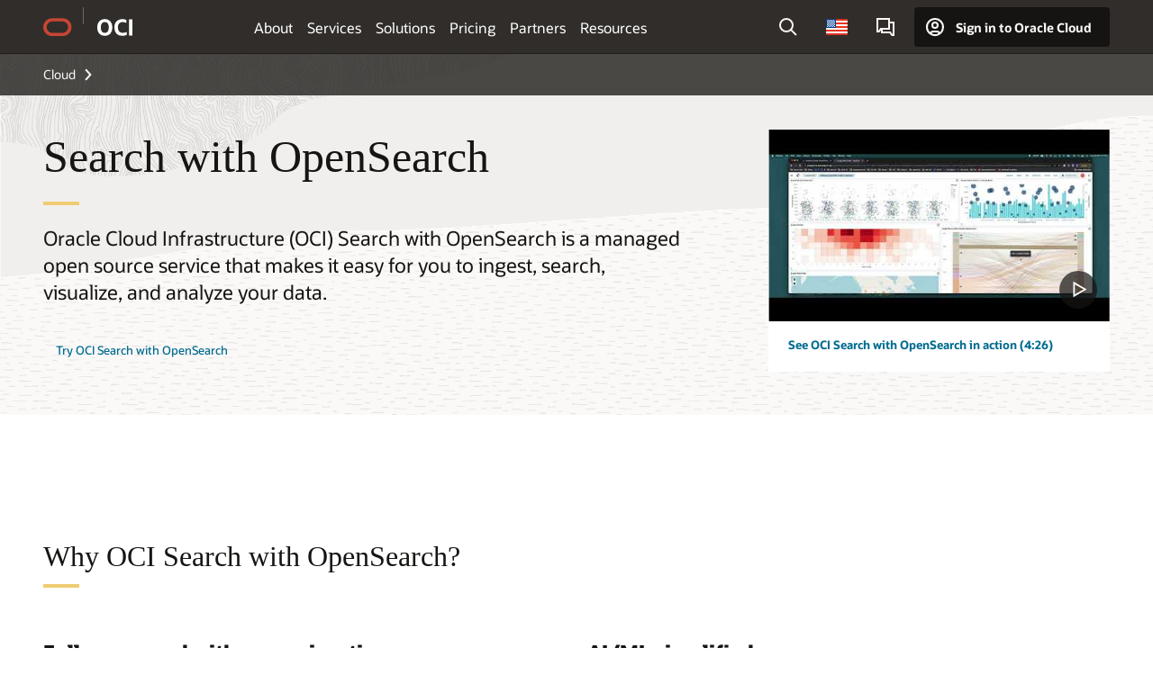

--- FILE ---
content_type: text/html; charset=UTF-8
request_url: https://www.oracle.com/cloud/search/
body_size: 20843
content:
<!DOCTYPE html>
<html lang="en-US" class="no-js"><!-- start : Framework/Redwood2 -->
<!-- start : ocom/common/global/components/framework/head -->
<head>
<!-- start : ocom/common/global/components/head -->
<title>Search with OpenSearch | Oracle</title>
<meta name="Title" content="Search with OpenSearch | Oracle">
<meta name="Description" content="OCI Search with OpenSearch is a fully managed open source service for real-time search, monitoring, and analysis of business and operational data.">
<meta name="Keywords" content="OpenSearch, Search, index, log analytics, observability">
<meta name="resgen" content="No">
<meta name="siteid" content="us">
<meta name="countryid" content="US">
<meta name="robots" content="index, follow">
<meta name="country" content="United States">
<meta name="region" content="americas">
<meta name="Language" content="en">
<meta name="Updated Date" content="2025-04-02T03:17:35Z">
<meta name="page_type" content="Product-Overview">
<script type="text/javascript">
var pageData = pageData || {};
//page info
pageData.pageInfo = pageData.pageInfo || {};
pageData.pageInfo.language = "en";
pageData.pageInfo.country = "United States";
pageData.pageInfo.region = "americas";
pageData.pageInfo.pageTitle = "Search with OpenSearch | Oracle";
pageData.pageInfo.description = "OCI Search with OpenSearch is a fully managed open source service for real-time search, monitoring, and analysis of business and operational data.";
pageData.pageInfo.keywords = "OpenSearch, Search, index, log analytics, observability";
pageData.pageInfo.siteId = "us";
pageData.pageInfo.countryId = "US";
pageData.pageInfo.updatedDate = "2025-04-02T03:17:35Z";
</script>
<!-- start : ocom/common/global/components/seo-taxonomy-meta-data-->
<script type="text/javascript">
var pageData = pageData || {};
//taxonmy
pageData.taxonomy = pageData.taxonomy || {};
pageData.taxonomy.productServices = [];
pageData.taxonomy.industry = [];
pageData.taxonomy.region = [];
pageData.taxonomy.contentType = ["WM178751"];
pageData.taxonomy.buyersJourney = [];
pageData.taxonomy.revenue = [];
pageData.taxonomy.title = [];
pageData.taxonomy.audience = [];
pageData.taxonomy.persona = [];
</script>
<!-- end : ocom/common/global/components/seo-taxonomy-meta-data-->
<!-- start : ocom/common/global/components/social-media-meta-tags --><!-- F13v0 -->
<meta property="og:title" content="Search with OpenSearch"/>
<meta property="og:description" content="OCI Search with OpenSearch is a service that makes it easy to deploy, operate, and scale search applications."/>
<meta property="og:image" content="https://www.oracle.com/a/ocom/img/social-og-oci-logo-1200x628.jpg"/>
<!-- /F13v0 -->
<!-- F13v1 -->
<meta name="twitter:card" content="summary">
<meta name="twitter:title" content="Search with OpenSearch">
<meta name="twitter:description" content="OCI Search with OpenSearch is a service that makes it easy to deploy, operate, and scale search applications.">
<meta name="twitter:image" content="https://www.oracle.com/a/ocom/img/social-og-oci-logo-1200x1200.jpg">
<!-- /F13v1 -->
<!-- end : ocom/common/global/components/social-media-meta-tags -->
<!-- start : ocom/common/global/components/seo-hreflang-meta-tags --><link rel="canonical" href="https://www.oracle.com/cloud/search/" />
<link rel="alternate" hreflang="en-US" href="https://www.oracle.com/cloud/search/" />
<link rel="alternate" hreflang="pt-BR" href="https://www.oracle.com/br/cloud/search/" />
<link rel="alternate" hreflang="zh-CN" href="https://www.oracle.com/cn/cloud/search/" />
<link rel="alternate" hreflang="de-DE" href="https://www.oracle.com/de/cloud/search/" />
<link rel="alternate" hreflang="fr-FR" href="https://www.oracle.com/fr/cloud/search/" />
<link rel="alternate" hreflang="en-IN" href="https://www.oracle.com/in/cloud/search/" />
<link rel="alternate" hreflang="ja-JP" href="https://www.oracle.com/jp/cloud/search/" />
<link rel="alternate" hreflang="en-GB" href="https://www.oracle.com/uk/cloud/search/" />
<link rel="alternate" hreflang="en-AE" href="https://www.oracle.com/ae/cloud/search/" />
<link rel="alternate" hreflang="ar-AE" href="https://www.oracle.com/ae-ar/cloud/search/" />
<link rel="alternate" hreflang="es-AR" href="https://www.oracle.com/latam/cloud/search/"/>
<link rel="alternate" hreflang="en-AU" href="https://www.oracle.com/au/cloud/search/" />
<link rel="alternate" hreflang="en-CA" href="https://www.oracle.com/ca-en/cloud/search/" />
<link rel="alternate" hreflang="fr-CA" href="https://www.oracle.com/ca-fr/cloud/search/" />
<link rel="alternate" hreflang="de-CH" href="https://www.oracle.com/de/cloud/search/"/>
<link rel="alternate" hreflang="fr-CH" href="https://www.oracle.com/fr/cloud/search/"/>
<link rel="alternate" hreflang="es-CL" href="https://www.oracle.com/latam/cloud/search/"/>
<link rel="alternate" hreflang="es-CO" href="https://www.oracle.com/latam/cloud/search/"/>
<link rel="alternate" hreflang="es-ES" href="https://www.oracle.com/es/cloud/search/" />
<link rel="alternate" hreflang="en-HK" href="https://www.oracle.com/apac/cloud/search/"/>
<link rel="alternate" hreflang="it-IT" href="https://www.oracle.com/it/cloud/search/" />
<link rel="alternate" hreflang="ko-KR" href="https://www.oracle.com/kr/cloud/search/" />
<link rel="alternate" hreflang="es-MX" href="https://www.oracle.com/latam/cloud/search/"/>
<link rel="alternate" hreflang="nl-NL" href="https://www.oracle.com/nl/cloud/search/" />
<link rel="alternate" hreflang="en-SA" href="https://www.oracle.com/sa/cloud/search/" />
<link rel="alternate" hreflang="ar-SA" href="https://www.oracle.com/sa-ar/cloud/search/" />
<link rel="alternate" hreflang="en-SG" href="https://www.oracle.com/asean/cloud/search/"/>
<link rel="alternate" hreflang="zh-TW" href="https://www.oracle.com/tw/cloud/search/" />
<link rel="alternate" hreflang="cs-CZ" href="https://www.oracle.com/europe/cloud/search/"/>
<link rel="alternate" hreflang="en-ID" href="https://www.oracle.com/asean/cloud/search/"/>
<link rel="alternate" hreflang="en-IE" href="https://www.oracle.com/europe/cloud/search/"/>
<link rel="alternate" hreflang="en-IL" href="https://www.oracle.com/il-en/cloud/search/" />
<link rel="alternate" hreflang="en-MY" href="https://www.oracle.com/asean/cloud/search/"/>
<link rel="alternate" hreflang="es-PE" href="https://www.oracle.com/latam/cloud/search/"/>
<link rel="alternate" hreflang="en-PH" href="https://www.oracle.com/asean/cloud/search/"/>
<link rel="alternate" hreflang="pl-PL" href="https://www.oracle.com/pl/cloud/search/" />
<link rel="alternate" hreflang="pt-PT" href="https://www.oracle.com/europe/cloud/search/"/>
<link rel="alternate" hreflang="ro-RO" href="https://www.oracle.com/europe/cloud/search/"/>
<link rel="alternate" hreflang="sv-SE" href="https://www.oracle.com/se/cloud/search/" />
<link rel="alternate" hreflang="tr-TR" href="https://www.oracle.com/tr/cloud/search/" />
<link rel="alternate" hreflang="en-ZA" href="https://www.oracle.com/africa/cloud/search/"/>
<link rel="alternate" hreflang="de-AT" href="https://www.oracle.com/de/cloud/search/"/>
<link rel="alternate" hreflang="en-BA" href="https://www.oracle.com/europe/cloud/search/"/>
<link rel="alternate" hreflang="en-BD" href="https://www.oracle.com/apac/cloud/search/"/>
<link rel="alternate" hreflang="en-BE" href="https://www.oracle.com/europe/cloud/search/"/>
<link rel="alternate" hreflang="bg-BG" href="https://www.oracle.com/europe/cloud/search/"/>
<link rel="alternate" hreflang="en-BH" href="https://www.oracle.com/middleeast/cloud/search/"/>
<link rel="alternate" hreflang="ar-BH" href="https://www.oracle.com/middleeast-ar/cloud/search/"/>
<link rel="alternate" hreflang="en-BZ" href="https://www.oracle.com/bz/cloud/search/" />
<link rel="alternate" hreflang="es-CR" href="https://www.oracle.com/latam/cloud/search/"/>
<link rel="alternate" hreflang="en-CY" href="https://www.oracle.com/europe/cloud/search/"/>
<link rel="alternate" hreflang="da-DK" href="https://www.oracle.com/europe/cloud/search/"/>
<link rel="alternate" hreflang="fr-DZ" href="https://www.oracle.com/africa-fr/cloud/search/"/>
<link rel="alternate" hreflang="en-EE" href="https://www.oracle.com/europe/cloud/search/"/>
<link rel="alternate" hreflang="en-EG" href="https://www.oracle.com/middleeast/cloud/search/"/>
<link rel="alternate" hreflang="ar-EG" href="https://www.oracle.com/middleeast-ar/cloud/search/"/>
<link rel="alternate" hreflang="fi-FI" href="https://www.oracle.com/europe/cloud/search/"/>
<link rel="alternate" hreflang="en-GH" href="https://www.oracle.com/africa/cloud/search/"/>
<link rel="alternate" hreflang="el-GR" href="https://www.oracle.com/europe/cloud/search/"/>
<link rel="alternate" hreflang="hr-HR" href="https://www.oracle.com/europe/cloud/search/"/>
<link rel="alternate" hreflang="hu-HU" href="https://www.oracle.com/europe/cloud/search/"/>
<link rel="alternate" hreflang="en-JO" href="https://www.oracle.com/middleeast/cloud/search/"/>
<link rel="alternate" hreflang="ar-JO" href="https://www.oracle.com/middleeast-ar/cloud/search/"/>
<link rel="alternate" hreflang="en-KE" href="https://www.oracle.com/africa/cloud/search/"/>
<link rel="alternate" hreflang="en-KW" href="https://www.oracle.com/middleeast/cloud/search/"/>
<link rel="alternate" hreflang="ar-KW" href="https://www.oracle.com/middleeast-ar/cloud/search/"/>
<link rel="alternate" hreflang="en-LK" href="https://www.oracle.com/apac/cloud/search/"/>
<link rel="alternate" hreflang="en-LU" href="https://www.oracle.com/europe/cloud/search/"/>
<link rel="alternate" hreflang="lv-LV" href="https://www.oracle.com/europe/cloud/search/"/>
<link rel="alternate" hreflang="fr-MA" href="https://www.oracle.com/africa-fr/cloud/search/"/>
<link rel="alternate" hreflang="en-NG" href="https://www.oracle.com/africa/cloud/search/"/>
<link rel="alternate" hreflang="no-NO" href="https://www.oracle.com/europe/cloud/search/"/>
<link rel="alternate" hreflang="en-NZ" href="https://www.oracle.com/nz/cloud/search/" />
<link rel="alternate" hreflang="en-QA" href="https://www.oracle.com/middleeast/cloud/search/"/>
<link rel="alternate" hreflang="ar-QA" href="https://www.oracle.com/middleeast-ar/cloud/search/"/>
<link rel="alternate" hreflang="sr-RS" href="https://www.oracle.com/europe/cloud/search/"/>
<link rel="alternate" hreflang="sl-SI" href="https://www.oracle.com/europe/cloud/search/"/>
<link rel="alternate" hreflang="sk-SK" href="https://www.oracle.com/europe/cloud/search/"/>
<link rel="alternate" hreflang="fr-SN" href="https://www.oracle.com/africa-fr/cloud/search/"/>
<link rel="alternate" hreflang="en-TH" href="https://www.oracle.com/asean/cloud/search/"/>
<link rel="alternate" hreflang="uk-UA" href="https://www.oracle.com/ua/cloud/search/" />
<link rel="alternate" hreflang="es-UY" href="https://www.oracle.com/latam/cloud/search/"/>
<link rel="alternate" hreflang="en-VN" href="https://www.oracle.com/asean/cloud/search/"/>
<link rel="alternate" hreflang="lt-LT" href="https://www.oracle.com/lt/cloud/search/" />
<meta name="altpages" content="br,cn,de,fr,in,jp,uk,ae,ae-ar,ar,au,ca-en,ca-fr,ch-de,ch-fr,cl,co,es,hk,it,kr,mx,nl,sa,sa-ar,sg,tw,cz,id,ie,il-en,my,pe,ph,pl,pt,ro,se,tr,za,at,ba,bd,be,bg,bh,bh-ar,bz,cr,cy,dk,dz,ee,eg,eg-ar,fi,gh,gr,hr,hu,jo,jo-ar,ke,kw,kw-ar,lk,lu,lv,ma,ng,no,nz,qa,qa-ar,rs,si,sk,sn,th,ua,uy,vn,lt">
<script type="text/javascript">
var pageData = pageData || {};
//page info
pageData.pageInfo = pageData.pageInfo || {};
pageData.pageInfo.altPages = "br,cn,de,fr,in,jp,uk,ae,ae-ar,ar,au,ca-en,ca-fr,ch-de,ch-fr,cl,co,es,hk,it,kr,mx,nl,sa,sa-ar,sg,tw,cz,id,ie,il-en,my,pe,ph,pl,pt,ro,se,tr,za,at,ba,bd,be,bg,bh,bh-ar,bz,cr,cy,dk,dz,ee,eg,eg-ar,fi,gh,gr,hr,hu,jo,jo-ar,ke,kw,kw-ar,lk,lu,lv,ma,ng,no,nz,qa,qa-ar,rs,si,sk,sn,th,ua,uy,vn,lt";
</script>
<!-- end : ocom/common/global/components/seo-hreflang-meta-tags -->
<!-- end : ocom/common/global/components/head -->
<meta name="viewport" content="width=device-width, initial-scale=1">
<meta http-equiv="Content-Type" content="text/html; charset=utf-8">
<!-- start : ocom/common/global/components/framework/layoutAssetHeadInfo -->
<!-- Container/Display Start -->
<!-- BEGIN: oWidget_C/_Raw-Text/Display -->
<link rel="dns-prefetch" href="https://dc.oracleinfinity.io" crossOrigin="anonymous" />
<link rel="dns-prefetch" href="https://oracle.112.2o7.net" crossOrigin="anonymous" />
<link rel="dns-prefetch" href="https://s.go-mpulse.net" crossOrigin="anonymous" />
<link rel="dns-prefetch" href="https://c.go-mpulse.net" crossOrigin="anonymous" />
<link rel="preconnect" href="https://tms.oracle.com/" crossOrigin="anonymous" />
<link rel="preconnect" href="https://tags.tiqcdn.com/" crossOrigin="anonymous" />
<link rel="preconnect" href="https://consent.trustarc.com" crossOrigin="anonymous" />
<link rel="preconnect" href="https://d.oracleinfinity.io" crossOrigin="anonymous" />
<link rel="preload" href="https://www.oracle.com/asset/web/fonts/oraclesansvf.woff2" as="font" crossOrigin="anonymous" type="font/woff2" />
<link rel="preload" href="https://www.oracle.com/asset/web/fonts/redwoodicons.woff2" as="font" crossorigin="anonymous" type="font/woff2">
<!-- END: oWidget_C/_Raw-Text/Display -->
<!-- Container/Display end -->
<!-- Container/Display Start -->
<!-- BEGIN: oWidget_C/_Raw-Text/Display -->
<!-- BEGIN CSS/JS -->
<style>
body{margin:0}
.f20w1 > section{opacity:0;filter:opacity(0%)}
.f20w1 > div{opacity:0;filter:opacity(0%)}
.f20w1 > nav{opacity:0;filter:opacity(0%)}
</style>
<script>
!function(){
var d=document.documentElement;d.className=d.className.replace(/no-js/,'js');
if(document.location.href.indexOf('betamode=') > -1) document.write('<script src="/asset/web/js/ocom-betamode.js"><\/script>');
}();
</script>
<link data-wscss href="/asset/web/css/redwood-base.css" rel="preload" as="style" onload="this.rel='stylesheet';" onerror="this.rel='stylesheet'">
<link data-wscss href="/asset/web/css/redwood-styles.css" rel="preload" as="style" onload="this.rel='stylesheet';" onerror="this.rel='stylesheet'">
<noscript>
<link href="/asset/web/css/redwood-base.css" rel="stylesheet">
<link href="/asset/web/css/redwood-styles.css" rel="stylesheet">
</noscript>
<link data-wsjs data-reqjq href="/asset/web/js/redwood-base.js" rel="preload" as="script">
<link data-wsjs data-reqjq href="/asset/web/js/redwood-lib.js" rel="preload" as="script">
<script data-wsjs src="/asset/web/js/jquery-min.js" async onload="$('head link[data-reqjq][rel=preload]').each(function(){var a = document.createElement('script');a.async=false;a.src=$(this).attr('href');this.parentNode.insertBefore(a, this);});$(function(){$('script[data-reqjq][data-src]').each(function(){this.async=true;this.src=$(this).data('src');});});"></script>
<!-- END CSS/JS -->
<!-- END: oWidget_C/_Raw-Text/Display -->
<!-- Container/Display end -->
<!-- Container/Display Start -->
<!-- BEGIN: oWidget_C/_Raw-Text/Display -->
<!-- www-us HeadAdminContainer -->
<link rel="icon" href="https://www.oracle.com/asset/web/favicons/favicon-32.png" sizes="32x32">
<link rel="icon" href="https://www.oracle.com/asset/web/favicons/favicon-128.png" sizes="128x128">
<link rel="icon" href="https://www.oracle.com/asset/web/favicons/favicon-192.png" sizes="192x192">
<link rel="apple-touch-icon" href="https://www.oracle.com/asset/web/favicons/favicon-120.png" sizes="120x120">
<link rel="apple-touch-icon" href="https://www.oracle.com/asset/web/favicons/favicon-152.png" sizes="152x152">
<link rel="apple-touch-icon" href="https://www.oracle.com/asset/web/favicons/favicon-180.png" sizes="180x180">
<meta name="msapplication-TileColor" content="#fcfbfa"/>
<meta name="msapplication-square70x70logo" content="favicon-128.png"/>
<meta name="msapplication-square150x150logo" content="favicon-270.png"/>
<meta name="msapplication-TileImage" content="favicon-270.png"/>
<meta name="msapplication-config" content="none"/>
<meta name="referrer" content="no-referrer-when-downgrade"/>
<style>
#oReactiveChatContainer1 { display:none;}
</style>
<!--Tealium embed code Start -->
<script src="https://tms.oracle.com/main/prod/utag.sync.js"></script>
<!-- Loading script asynchronously -->
<script type="text/javascript">
(function(a,b,c,d){
if(location.href.indexOf("tealium=dev") == -1) {
a='https://tms.oracle.com/main/prod/utag.js';
} else {
a='https://tms.oracle.com/main/dev/utag.js';
}
b=document;c='script';d=b.createElement(c);d.src=a;d.type='text/java'+c;d.async=true;
a=b.getElementsByTagName(c)[0];a.parentNode.insertBefore(d,a);
})();
</script>
<!--Tealium embed code End-->
<!-- END: oWidget_C/_Raw-Text/Display -->
<!-- Container/Display end -->
<!-- end : ocom/common/global/components/framework/layoutAssetHeadInfo -->

<script>(window.BOOMR_mq=window.BOOMR_mq||[]).push(["addVar",{"rua.upush":"false","rua.cpush":"false","rua.upre":"false","rua.cpre":"false","rua.uprl":"false","rua.cprl":"false","rua.cprf":"false","rua.trans":"SJ-279e5807-9e0b-4f89-a2f3-67c267a83a1c","rua.cook":"false","rua.ims":"false","rua.ufprl":"false","rua.cfprl":"true","rua.isuxp":"false","rua.texp":"norulematch","rua.ceh":"false","rua.ueh":"false","rua.ieh.st":"0"}]);</script>
                              <script>!function(e){var n="https://s.go-mpulse.net/boomerang/";if("False"=="True")e.BOOMR_config=e.BOOMR_config||{},e.BOOMR_config.PageParams=e.BOOMR_config.PageParams||{},e.BOOMR_config.PageParams.pci=!0,n="https://s2.go-mpulse.net/boomerang/";if(window.BOOMR_API_key="DXNLE-YBWWY-AR74T-WMD99-77VRA",function(){function e(){if(!o){var e=document.createElement("script");e.id="boomr-scr-as",e.src=window.BOOMR.url,e.async=!0,i.parentNode.appendChild(e),o=!0}}function t(e){o=!0;var n,t,a,r,d=document,O=window;if(window.BOOMR.snippetMethod=e?"if":"i",t=function(e,n){var t=d.createElement("script");t.id=n||"boomr-if-as",t.src=window.BOOMR.url,BOOMR_lstart=(new Date).getTime(),e=e||d.body,e.appendChild(t)},!window.addEventListener&&window.attachEvent&&navigator.userAgent.match(/MSIE [67]\./))return window.BOOMR.snippetMethod="s",void t(i.parentNode,"boomr-async");a=document.createElement("IFRAME"),a.src="about:blank",a.title="",a.role="presentation",a.loading="eager",r=(a.frameElement||a).style,r.width=0,r.height=0,r.border=0,r.display="none",i.parentNode.appendChild(a);try{O=a.contentWindow,d=O.document.open()}catch(_){n=document.domain,a.src="javascript:var d=document.open();d.domain='"+n+"';void(0);",O=a.contentWindow,d=O.document.open()}if(n)d._boomrl=function(){this.domain=n,t()},d.write("<bo"+"dy onload='document._boomrl();'>");else if(O._boomrl=function(){t()},O.addEventListener)O.addEventListener("load",O._boomrl,!1);else if(O.attachEvent)O.attachEvent("onload",O._boomrl);d.close()}function a(e){window.BOOMR_onload=e&&e.timeStamp||(new Date).getTime()}if(!window.BOOMR||!window.BOOMR.version&&!window.BOOMR.snippetExecuted){window.BOOMR=window.BOOMR||{},window.BOOMR.snippetStart=(new Date).getTime(),window.BOOMR.snippetExecuted=!0,window.BOOMR.snippetVersion=12,window.BOOMR.url=n+"DXNLE-YBWWY-AR74T-WMD99-77VRA";var i=document.currentScript||document.getElementsByTagName("script")[0],o=!1,r=document.createElement("link");if(r.relList&&"function"==typeof r.relList.supports&&r.relList.supports("preload")&&"as"in r)window.BOOMR.snippetMethod="p",r.href=window.BOOMR.url,r.rel="preload",r.as="script",r.addEventListener("load",e),r.addEventListener("error",function(){t(!0)}),setTimeout(function(){if(!o)t(!0)},3e3),BOOMR_lstart=(new Date).getTime(),i.parentNode.appendChild(r);else t(!1);if(window.addEventListener)window.addEventListener("load",a,!1);else if(window.attachEvent)window.attachEvent("onload",a)}}(),"".length>0)if(e&&"performance"in e&&e.performance&&"function"==typeof e.performance.setResourceTimingBufferSize)e.performance.setResourceTimingBufferSize();!function(){if(BOOMR=e.BOOMR||{},BOOMR.plugins=BOOMR.plugins||{},!BOOMR.plugins.AK){var n="true"=="true"?1:0,t="",a="aoft52yx3tndy2looi5a-f-25f0710f0-clientnsv4-s.akamaihd.net",i="false"=="true"?2:1,o={"ak.v":"39","ak.cp":"82485","ak.ai":parseInt("604074",10),"ak.ol":"0","ak.cr":10,"ak.ipv":4,"ak.proto":"h2","ak.rid":"37228587","ak.r":47605,"ak.a2":n,"ak.m":"dscx","ak.n":"essl","ak.bpcip":"3.139.62.0","ak.cport":53316,"ak.gh":"23.45.126.204","ak.quicv":"","ak.tlsv":"tls1.3","ak.0rtt":"","ak.0rtt.ed":"","ak.csrc":"-","ak.acc":"","ak.t":"1768845882","ak.ak":"hOBiQwZUYzCg5VSAfCLimQ==Qgi/KG0QaPLZQDR4aHXhEaQ1zJVLiokfOLDvXdsqNq2CqopAiMznrFsDPPyrM54xyoDH1oe32fG1XfiWC3ZvCBSfHxTvRRKEM7T0h+ZE92mTqhKo32kqEQXb/gEa4dEqfNGh2vpBfIcH8uy2lZe0ZDWgFu7/k8NWvzPDFD/[base64]/dbOibyZ5v0WK9O/IAclegxpSga0IRrYNI=","ak.pv":"517","ak.dpoabenc":"","ak.tf":i};if(""!==t)o["ak.ruds"]=t;var r={i:!1,av:function(n){var t="http.initiator";if(n&&(!n[t]||"spa_hard"===n[t]))o["ak.feo"]=void 0!==e.aFeoApplied?1:0,BOOMR.addVar(o)},rv:function(){var e=["ak.bpcip","ak.cport","ak.cr","ak.csrc","ak.gh","ak.ipv","ak.m","ak.n","ak.ol","ak.proto","ak.quicv","ak.tlsv","ak.0rtt","ak.0rtt.ed","ak.r","ak.acc","ak.t","ak.tf"];BOOMR.removeVar(e)}};BOOMR.plugins.AK={akVars:o,akDNSPreFetchDomain:a,init:function(){if(!r.i){var e=BOOMR.subscribe;e("before_beacon",r.av,null,null),e("onbeacon",r.rv,null,null),r.i=!0}return this},is_complete:function(){return!0}}}}()}(window);</script></head><!-- end : ocom/common/global/components/framework/head -->
<!-- start : ocom/common/global/components/redwood/layoutAssetStartBodyInfo -->
<body class="f20 f20v0 rwtheme-oci">
<!-- Container/Display Start -->
<!-- BEGIN: oWidget_C/_Raw-Text/Display -->
<!-- www-us StartBodyAdminContainer -->
<!-- END: oWidget_C/_Raw-Text/Display -->
<!-- Container/Display end -->
<div class="f20w1">
<!-- Dispatcher:null -->
<!-- BEGIN: oWidget_C/_Raw-Text/Display -->
<!-- U30v0 -->
<style>
#u30{opacity:1 !important;filter:opacity(100%) !important;position:sticky;top:0}
.u30v0{background:#3a3632;height:50px;overflow:hidden;border-top:5px solid #3a3632;border-bottom:5px solid #3a3632}
#u30nav,#u30tools{visibility:hidden}
.u30brand{height:50px;display:flex;flex-direction:column;justify-content:center;align-items:flex-start;max-width:1344px;padding:0 48px;margin:0 auto}
.u30brandw1{display:flex;flex-direction:row;color:#fff;text-decoration:none;align-items:center}
#u30btxt{font-family:sans-serif;font-size:14px;position:relative;margin-left:12px;padding-left:16px;white-space:nowrap;color:#fff;text-decoration:none}
#u30btxt:before{content:'';position:absolute;left:0;width:1px;opacity:0.3;height:44px;top:50%;margin-top:-22px;background:#FBF9F8}
#u30brandtxt{display:block}
@media (max-width:1024px){.u30brand{padding:0 24px}}
@media (max-width:400px){#u30btxt{display:none}}
#u30skip2,#u30skip2content{transform:translateY(-100%);position:fixed}
.rtl #u30{direction:rtl}
.rtl #u30btxt{margin-right:12px;margin-left:0;padding-right:16px;;padding-left:0}
.rtl #u30btxt:before{left:auto;right:0}
</style>
<section id="u30" class="u30 u30v0 pause searchv2" data-trackas="header">
<div id="u30skip2" aria-expanded="false" tabindex="-1">
<ul>
<li><a id="u30acc" href="/corporate/accessibility/" data-lbl="accessibility-policy">Accessibility Policy</a></li>
<li><a id="u30skip2c" href="#maincontent" data-lbl="skip-to-content">Skip to content</a></li>
</ul>
</div>
<div class="u30w1 cwidth" id="u30w1">
<div id="u30brand" class="u30brand">
<div class="u30brandw1">
<a id="u30btitle" href="/" data-lbl="logo" aria-label="Home">
<div id="u30logo">
<svg style="display:block" class="u30-oicn" xmlns="http://www.w3.org/2000/svg" width="32" height="21" viewBox="0 0 32 21"><path fill="#C74634" d="M9.9,20.1c-5.5,0-9.9-4.4-9.9-9.9c0-5.5,4.4-9.9,9.9-9.9h11.6c5.5,0,9.9,4.4,9.9,9.9c0,5.5-4.4,9.9-9.9,9.9H9.9 M21.2,16.6c3.6,0,6.4-2.9,6.4-6.4c0-3.6-2.9-6.4-6.4-6.4h-11c-3.6,0-6.4,2.9-6.4,6.4s2.9,6.4,6.4,6.4H21.2"/></svg>
</div>
</a>
<a id="u30btxt" href="/cloud/" aria-label="Oracle Cloud Infrastructure" data-lbl="Logotxt">
<svg id="u30brandtxt" xmlns="http://www.w3.org/2000/svg" viewBox="0 0 38.14 18.12" width="39" height="19"><path fill="#ffffff" d="M8.16,18.12a7.76,7.76,0,0,1-6.05-2.35A9.79,9.79,0,0,1,0,9.05,9.58,9.58,0,0,1,2.14,2.38,7.65,7.65,0,0,1,8.16,0a7.65,7.65,0,0,1,6,2.38,9.58,9.58,0,0,1,2.14,6.67,9.79,9.79,0,0,1-2.11,6.72A7.71,7.71,0,0,1,8.16,18.12Zm0-3.19a3.69,3.69,0,0,0,3.24-1.51,7.48,7.48,0,0,0,1.08-4.37A7.37,7.37,0,0,0,11.4,4.7,3.69,3.69,0,0,0,8.16,3.19,3.75,3.75,0,0,0,4.9,4.7,7.45,7.45,0,0,0,3.84,9.05,7.56,7.56,0,0,0,4.9,13.42,3.75,3.75,0,0,0,8.16,14.93ZM32,14v3.12a11.25,11.25,0,0,1-2.19.72,10.85,10.85,0,0,1-2.71.31q-4.2,0-6.36-2.38T18.54,8.86A9.81,9.81,0,0,1,19.6,4.13a7.18,7.18,0,0,1,3-3A9.38,9.38,0,0,1,27.23,0a10.19,10.19,0,0,1,2.35.26,9,9,0,0,1,1.9.68V4.1a15.34,15.34,0,0,0-2.21-.67,8.49,8.49,0,0,0-1.78-.19A4.85,4.85,0,0,0,23.7,4.7a6,6,0,0,0-1.32,4.16,6.85,6.85,0,0,0,1.3,4.48,4.66,4.66,0,0,0,3.81,1.56,10.24,10.24,0,0,0,2-.21A22.73,22.73,0,0,0,32,14Zm2.44,3.81V.34h3.74V17.78Z"/></svg>
</a>
</div>
</div>
<div id="u30nav" class="u30nav" data-closetxt="Close Menu" data-trackas="menu">
<nav id="u30navw1" aria-label="OCI website" data-trackas="header-oci">
<!-- v3 -->
<button data-navtarget="about" aria-controls="about" aria-expanded="false" class="u30navitem" data-lbl="about">About</button>
<button data-navtarget="services" aria-controls="services" aria-expanded="false" class="u30navitem" data-lbl="services">Services</button>
<button data-navtarget="solutions" aria-controls="solutions" aria-expanded="false" class="u30navitem" data-lbl="solutions">Solutions</button>
<button data-navtarget="pricing" aria-controls="pricing" aria-expanded="false" class="u30navitem" data-lbl="pricing">Pricing</button>
<button data-navtarget="partners" aria-controls="partners" aria-expanded="false" class="u30navitem" data-lbl="partners">Partners</button>
<button data-navtarget="resources" aria-controls="resources" aria-expanded="false" class="u30navitem" data-lbl="resources">Resources</button>
<!-- /v3 -->
</nav>
</div>
<div id="u30tools" class="u30tools">
<div id="u30search">
<div id="u30searchw1">
<div id="u30searchw2">
<form name="u30searchForm" id="u30searchForm"
data-contentpaths="/content/Web/Shared/Auto-Suggest Panel Event" method="get"
action="https://search.oracle.com/results">
<div class="u30s1">
<button id="u30closesearch" aria-label="Close Search" type="button">
<span>Close Search</span>
<svg width="9" height="14" viewBox="0 0 9 14" fill="none"
xmlns="http://www.w3.org/2000/svg">
<path d="M8 13L2 7L8 1" stroke="#161513" stroke-width="2" />
</svg>
</button>
<span class="u30input">
<div class="u30inputw1">
<input id="u30input" name="q" value="" type="text" placeholder="Search"
autocomplete="off" aria-autocomplete="both" aria-label="Search Oracle.com"
role="combobox" aria-expanded="false" aria-haspopup="listbox"
aria-controls="u30searchw3">
</div>
<input type="hidden" name="size" value="10">
<input type="hidden" name="page" value="1">
<input type="hidden" name="tab" value="all">
<span id="u30searchw3title" class="u30visually-hidden">Search Oracle.com</span>
<div id="u30searchw3" data-pagestitle="SUGGESTED LINKS"
data-autosuggesttitle="SUGGESTED SEARCHES" data-allresultstxt="All results for"
data-allsearchpath="https://search.oracle.com/results?q=u30searchterm&size=10&page=1&tab=all"
role="listbox" aria-labelledby="u30searchw3title">
<ul id="u30quicklinks" class="autocomplete-items" role="group"
aria-labelledby="u30quicklinks-title">
<li role="presentation" class="u30auto-title" id="u30quicklinks-title">QUICK LINKS</li>
<li role="option"><a href="/cloud/" data-lbl="quick-links:oci">Oracle Cloud Infrastructure</a></li>
<li role=" option"><a href="/applications/" data-lbl="quick-links:applications">Oracle Fusion Cloud Applications</a></li>
<li role="option"><a href="/database/" data-lbl="quick-links:database">Oracle Database</a></li>
<li role="option"><a href="/java/technologies/downloads/" data-lbl="quick-links:download-java">Download Java</a></li>
<li role="option"><a href="/careers/" data-lbl="quick-links:careers">Careers at Oracle</a></li>
</ul>
</div>
<span class="u30submit">
<input class="u30searchbttn" type="submit" value="Submit Search">
</span>
<button id="u30clear" type="reset" aria-label="Clear Search">
<svg width="20" height="20" viewBox="0 0 20 20" aria-hidden="true" fill="none"
xmlns="http://www.w3.org/2000/svg">
<path
d="M7 7L13 13M7 13L13 7M19 10C19 14.9706 14.9706 19 10 19C5.02944 19 1 14.9706 1 10C1 5.02944 5.02944 1 10 1C14.9706 1 19 5.02944 19 10Z"
stroke="#161513
" stroke-width="2" />
</svg>
</button>
</span>
</div>
</form>
<div id="u30announce" data-alerttxt="suggestions found to navigate use up and down arrows"
class="u30visually-hidden" aria-live="polite"></div>
</div>
</div>
<button class="u30searchBtn" id="u30searchBtn" type="button" aria-label="Open Search Field"
aria-expanded="false">
<span>Search</span>
<svg xmlns="http://www.w3.org/2000/svg" viewBox="0 0 24 24" width="24" height="24">
<path d="M15,15l6,6M17,10a7,7,0,1,1-7-7A7,7,0,0,1,17,10Z" />
</svg>
</button>
</div>
<!-- ACS -->
<span id="ac-flag">
<a class='flag-focus' href="/countries-list.html#countries" data-ajax="true" rel="lightbox" role="button">
<span class="sr-only">Country</span>
<img class="flag-image" src="" alt=""/>
<svg class="default-globe" alt="Country" width="20" height="20" viewBox="0 0 20 20" fill="none" xmlns="http://www.w3.org/2000/svg" xmlns:xlink="http://www.w3.org/1999/xlink">
<rect width="20" height="20" fill="url(#pattern0)"/>
<defs>
<pattern id="pattern0" patternContentUnits="objectBoundingBox" width="1" height="1">
<use xlink:href="#image0_1_1830" transform="translate(-0.166667 -0.166667) scale(0.0138889)"/>
</pattern>
<image alt="" id="image0_1_1830" width="96" height="96" xlink:href="[data-uri]"/>
</defs>
</svg>
</a>
</span>
<!-- /ACS -->
<a href="/oci-menu-v3/" id="u30ham" role="button" aria-expanded="false" aria-haspopup="true" aria-controls="u30navw1">
<svg xmlns="http://www.w3.org/2000/svg" width="24" height="24" viewBox="0 0 24 24" preserveAspectRatio="none">
<title>Menu</title>
<path d="M16,4 L2,4" class="p1"></path>
<path d="M2,12 L22,12" class="p2"></path>
<path d="M2,20 L16,20" class="p3"></path>
<path d="M0,12 L24,12" class="p4"></path>
<path d="M0,12 L24,12" class="p5"></path>
</svg>
<span>Menu</span>
</a>
<a href="/corporate/contact/" class="u30contactBtn" data-lbl="contact-sales" title="Contact Sales" aria-label="Contact Sales">
<span>Contact Sales</span>
<svg xmlns="http://www.w3.org/2000/svg" viewBox="0 0 24 24" width="24" height="24"><path d="M15.9,3V14h-9L4.81,17H3.09V3ZM8.12,14v3.94l9,.07,2.11,2.92H21V7L15.9,7"/></svg>
</a>
<a href="https://www.oracle.com/cloud/sign-in.html" class="u30cloud" data-lbl="sign-in-account">
<svg xmlns="http://www.w3.org/2000/svg" viewBox="0 0 24 24" width="24" height="24"><path d="M17,19.51A3,3,0,0,0,14,17H10a3,3,0,0,0-3,2.51m9.92,0a9,9,0,1,0-9.92,0m9.92,0a9,9,0,0,1-9.92,0M15,10a3,3,0,1,1-3-3A3,3,0,0,1,15,10Z"/></svg>
<span class="acttxt">Sign in to Oracle Cloud</span>
</a>
</div>
</div>
<script>
var u30min = [722,352,0,0];
var u30brsz = new ResizeObserver(u30 => {
document.getElementById('u30').classList.remove('u30mobile','u30tablet','u30notitle');
let u30b = document.getElementById('u30brand').offsetWidth,
u30t = document.getElementById('u30tools').offsetWidth ;
u30v = document.getElementById('u30navw1');
u30w = document.getElementById('u30w1').offsetWidth - 48;
if((u30b + u30t) > u30min[0]){
u30min[2] = ((u30b + u30t) > 974) ? u30b + u30t + 96 : u30b + u30t + 48;
}else{
u30min[2] = u30min[0];
}
u30min[3] = ((u30b + 112) > u30min[1]) ? u30min[3] = u30b + 112 : u30min[3] = u30min[1];
u30v.classList.add('u30navchk');
u30min[2] = (u30v.lastElementChild.getBoundingClientRect().right > u30min[2]) ? Math.ceil(u30v.lastElementChild.getBoundingClientRect().right) : u30min[2];
u30v.classList.remove('u30navchk');
if(u30w <= u30min[3]){
document.getElementById('u30').classList.add('u30notitle');
}
if(u30w <= u30min[2]){
document.getElementById('u30').classList.add('u30mobile');
}
});
var u30wrsz = new ResizeObserver(u30 => {
let u30n = document.getElementById('u30navw1').getBoundingClientRect().height,
u30h = u30[0].contentRect.height;
let u30c = document.getElementById('u30').classList,
u30w = document.getElementById('u30w1').offsetWidth - 48,
u30m = 'u30mobile',
u30t = 'u30tablet';
if(u30w <= u30min[3]){
u30c.add('u30notitle');
}else{
u30c.remove('u30notitle');
}
if(u30c.contains('navexpand') && u30c.contains(u30m) && u30w > u30min[2]){
if(!document.querySelector('button.u30navitem.active')){
document.getElementById('u30ham').click();
}
u30c.remove(u30m);
if(document.getElementById('u30').getBoundingClientRect().height > 80){
u30c.add(u30t);
}else{
u30c.remove(u30t);
}
}else if(u30w <= u30min[2]){
u30c.add(u30m);
u30c.remove(u30t);
}else if(u30n < 30 && u30h > 80){
u30c.add(u30t);
u30c.remove(u30m);
}else if(u30n > 30){
u30c.add(u30m);
u30c.remove(u30t);
}else if(u30n < 30 && u30h <= 80){
u30c.remove(u30m);
if(document.getElementById('u30').getBoundingClientRect().height > 80){
u30c.add(u30t);
}else{
u30c.remove(u30t);
}
}
});
u30brsz.observe(document.getElementById('u30btitle'));
u30wrsz.observe(document.getElementById('u30'));
</script>
</section>
<!-- /U30v0 -->
<!-- END: oWidget_C/_Raw-Text/Display -->
<!-- end : ocom/common/global/components/redwood/layoutAssetStartBodyInfo -->
<!-- widgetType = _Raw-Text -->
<!-- ptbWidget = false -->
<!-- ptbWidget = false -->
<!-- displayBreadcrumb = Yes -->
<!-- start : ocom/common/global/components/u03v6-breadcrumb -->
<!-- U03v6 -->
<nav class="u03 u03v6" data-trackas="breadcrumb" data-ocomid="u03">
<div class="cwidth">
<div class="u03w1">
<ul>
<li class="u03first"><a href="/cloud/">Cloud</a></li>
</ul>
</div>
</div>
<script type="text/javascript">
var pageData = pageData || {};
//page info
pageData.pageInfo = pageData.pageInfo || {};
pageData.pageInfo.breadCrumbs = "Cloud";
</script>
<script type="application/ld+json">
{
"@context": "https://schema.org",
"@type": "BreadcrumbList",
"itemListElement":
[
{ "@type": "ListItem", "position": 1, "name": "Cloud", "item": "https://www.oracle.com/cloud/" }
]
}
</script>
</nav>
<!-- /U03v6 -->
<!-- end : ocom/common/global/components/u03v6-breadcrumb -->
<!-- Dispatcher:null -->
<!-- BEGIN: oWidget_C/_Raw-Text/Display -->
<!-- RC98v0 -->
<section class="rc98 rc98v0 cpad rw-neutral-10bg rw-pattern9 rw-pattern-50p rw-pattern-small" data-bgimg="/a/ocom/img/bgimg04-bgn-02.png" data-trackas="rc98" data-ocomid="rc98" data-a11y="true" data-lbl="hero:">
<div class="rc98w1 cwidth">
<div class="col-framework col2 col-gutters col2-thirds-col1">
<div class="col-w1">
<div class="col-item">
<div class="col-item-w1">
<h1 class="rwaccent">Search with OpenSearch</h1>
<p class="rc98lead">Oracle Cloud Infrastructure (OCI) Search with OpenSearch is a managed open source service that makes it easy for you to ingest, search, visualize, and analyze your data.</p>
<div class="obttns">
<div>
<a href="https://docs.oracle.com/en/learn/oci-opensearch/index.html#introduction" data-lbl="try-oci-search-with-opensearch">Try OCI Search with OpenSearch</a>
</div>
</div>
</div>
</div>
<div class="col-item">
<div class="col-item-w1">
<a class="rc98img">
<figure>
<div class="ytembed ytvideo ytthumbnail" data-ytid="UN4o3Ob9Mnc" data-autoplay="1" aria-label="OCI Search with OpenSearch video" role="button">
<img src="/a/ocom/img/yt-video-thumbnail-un4o3ob9mnc.jpg" alt="">
</div>
<figcaption class="rc98caption rw-neutral-00bg">
See OCI Search with OpenSearch in action (4:26)
</figcaption>
</figure>
</a>
</div>
</div>
</div>
</div>
</div>
</section>
<!-- /RC98v0 -->
<!-- END: oWidget_C/_Raw-Text/Display -->
<!-- start : ocom/common/global/components/compass/related-widgets -->
<!-- Dispatcher:null -->
<!-- BEGIN: oWidget_C/_Raw-Text/Display -->
<!-- RT01v0 -->
<section class="rt01 rt01v0 cpad" data-trackas="rt01">
<div class="rt01w1 cwidth">
<ul class="rw-inpagetabs rt01-direct" data-ocomid="inpagetabs">
<li class="active">
<a href="/cloud/search/">Overview</a>
</li>
<li>
<a href="/cloud/search/features/">Features</a>
</li>
<li>
<a href="/cloud/search/pricing/">Pricing</a>
</li>
<li>
<a href="/cloud/search/faq/">FAQ</a>
</li>
<li>
<a href="https://docs.oracle.com/en-us/iaas/Content/search-opensearch/home.htm" target="_blank">Documentation</a>
</li>
</ul>
</div>
</section>
<!-- /RT01v0 -->
<!-- END: oWidget_C/_Raw-Text/Display -->
<!-- Dispatcher:null -->
<!-- BEGIN: oWidget_C/_Raw-Text/Display -->
<!-- RC13v0 -->
<section class="rc13 rc13v0 cpad" data-trackas="rc13" data-ocomid="rc13" data-a11y="true">
<div class="rc13w1 cwidth">
<header class="rw-ctitle">
<h2 class="rwaccent-2" id="why-oci">Why OCI Search with OpenSearch?</h2>
</header>
<div class="rc13w5 col-framework col-justified col4 col-gutters">
<ul class="col-w1" aria-labelledby="why-oci">
<li class="col-item">
<div class="col-item-w1">
<h3>Fully managed with easy migration</h3>
<p>Managed maintenance activities include patching, updating, backups, and fast resizing in a cost-conscious manner.</p>
</div>
</li>
<li class="col-item">
<div class="col-item-w1">
<h3>AI/ML simplified</h3>
<p>The ML framework streamlines model management and offers seamless integration of neural search models, including text and image multimodal search.</p>
</div>
</li>
<li class="col-item">
<div class="col-item-w1">
<h3>Smarter search with hybrid search</h3>
<p>Get more accurate results than ever for structured and unstructured content with keyword and semantic search combined.</p>
</div>
</li>
<li class="col-item">
<div class="col-item-w1">
<h3>AI-powered observability and security analytics</h3>
<p>Accelerate the identification and resolution of production issues to protect your customer experience while automating security operations for enhanced threat detection and data analysis.</p>
</div>
</li>
</ul>
</div>
</div>
</section>
<!-- /RC13v0 -->
<!-- END: oWidget_C/_Raw-Text/Display -->
<!-- Dispatcher:null -->
<!-- BEGIN: oWidget_C/_Raw-Text/Display -->
<!-- RC24v0 -->
<section class="rc24 rc24v0 cpad" data-a11y="true">
<div class="rc24w1 cwidth">
<h2 class="rw-ptitle">OCI competitive pricing designed for you</h2>
<p>Up to 75% less expensive than AWS and 80% less expensive than Elastic.</p>
<figure> <img data-src="/a/ocom/img/rc24-price-benefit-for-open-search-graphic.png" alt="Pricing comparison chart, description below">
<div class="sr-only">This bar chart compares the monthly costs associated with different cluster sizes—small, medium, and large—across three services: OCI Search with OpenSearch, Amazon OpenSearch Service, and Elastic Cloud on AWS. OCI Search with OpenSearch is the most cost-effective solution 4x to 6x time depending on the cluster size.</div>
</figure>
<p><small>Note: Average price comparison done for a small, medium, and large cluster with 16, 224, and 1,024 vCPUs using public pricing in AWS US-East on March 1, 2024, based on 2 VCPUs having comparable performance to 1 OCPU.</small></p>
</div>
</section>
<!-- /RC24v0 -->
<!-- END: oWidget_C/_Raw-Text/Display -->
<!-- Dispatcher:null -->
<!-- BEGIN: oWidget_C/_Raw-Text/Display -->
<!-- RC142v1 -->
<section class="rc142 rc142v1 rw-neutral-20bg cpad" data-trackas="rc142" data-ocomid="rc142" data-a11y="true" data-lbl="analyst-quotes:">
<div class="rc142w1 cwidth">
<header class="rw-ctitle rw-intro">
<h2 class="rw-ptitle">What customers are saying about OCI Search with OpenSearch</h2>
</header>
<div class="col-framework col3 col-top col-justified col-gutters">
<ul class="col-w1">
<li class="col-item">
<div class="col-item-w2 rw-neutral-00bg">
<div class="col-item-w1"><div class="rw-logo"><img src="/a/ocom/img/customerlogo-oracle-netsuite-clr.svg" alt="NetSuite"></div><br></div>
<p>“At NetSuite, we’ve witnessed firsthand the transformative power of the OCI Search with OpenSearch service. It has been instrumental in deploying a monumental cross-cluster system and moving away from Elastic: 30 clusters, 4,000 total nodes, and almost <strong>30 PB of data available to unified search</strong>. OCI’s commitment has been a cornerstone of our success, marking a milestone in our journey and setting a high standard for technological partnerships. We are immensely thankful for OCI's role in this groundbreaking project and eagerly anticipate future collaborative milestones.”</p>
<div class="rc142btn"><strong> John Cherniavsky</strong><br />Vice President, Infrastructure Development, NetSuite<br><br></div>
<div class="obttns">
<div>
<a href="https://blogs.oracle.com/cloud-infrastructure/post/behind-the-scenes-opensearch-with-oci-vertical-scaling" data-lbl="blog-netsuite">Read more <span class="sr-only">on Netsuite</a>
</div>
</div>
</div>
</li>
<li class="col-item">
<div class="col-item-w2 rw-neutral-00bg">
<div class="col-item-w1"><div class="rw-logo"><img src="/a/ocom/img/customerlogo-prophecy-clr.svg" alt="Prophecy International"></div><br></div>
<p>“We can easily find, visualize, and analyze our data using OCI Search with OpenSearch as a key component of our EMITE solution. The fully managed, open source search engine has proven to be not only scalable but also cost-effective, <strong>saving us over 50%</strong> compared to alternatives. Moreover, it is up to <strong>20% faster</strong> than other solutions. Our collaboration with the OCI OpenSearch team has been outstanding. We're excited for the upcoming OpenSearch  features, especially the semantic search to accelerate OCI Generative AI service integration.”</p>
<div class="rc142btn"><strong>Steve Challans</strong><br />CISO, Prophecy International<br><br></div>
</div>
</li>
<li class="col-item">
<div class="col-item-w2 rw-neutral-00bg">
<div class="col-item-w1"><div class="rw-logo"><img src="/a/ocom/img/customerlogo-bpc-clr.svg" alt="BPC Payment"></div><br></div>
<p>“Payment processing is a complex business that we want to own by using our expertise to inject fresh ideas, and Oracle Cloud Infrastructure is the means to accomplish that.”</p>
<div class="rc142btn"><strong>Vasily Grigoriev</strong><br />Executive Vice President and Managing Director, Payment Processing Center, BPC<br><br></div>
<div class="obttns">
<div>
<a href="/customers/bpc/ " data-lbl="bpc-quote">Read more <span class="sr-only">on BPC Payment</span></a>
</div>
</div>
</div>
</li>
</ul>
</div>
</div>
</section>
<!-- /RC142v1 -->
<!-- END: oWidget_C/_Raw-Text/Display -->
<!-- Dispatcher:null -->
<!-- BEGIN: oWidget_C/_Raw-Text/Display -->
<!-- RC10v0 -->
<section class="rc10 rc10v0 cpad rw-theme-10bg rw-pattern16 rw-pattern-40p" data-trackas="rc10" data-ocomid="rc10" data-a11y="true" data-lbl="benefits:">
<div class="rc10w1 cwidth">
<div class="col-framework col2">
<div class="col-w1">
<div class="col-item">
<div class="col-item-w1"><img class="rc10img" data-src="/a/ocom/img/rc10-oci-opensearch.png" alt=""></div>
</div>
<div class="col-item">
<div class="col-item-w1">
<h2>Benefits of OCI Search with OpenSearch</h2>
<p>
<ul class="obullets">
<li><strong>The most powerful open source search engine</strong>: OpenSearch is forked from Elasticsearch and Kibana and contributed to by numerous companies, including Oracle and AWS.</li>
<li><strong>Fully managed service:</strong> We remove the operational burden of managing search infrastructure by automating typical maintenance activities, including patching, updating, backups, and no-downtime resizing.</li>
<li><strong>Optimized performance:</strong> With OCI flexible shapes you can build any combination of CPU and RAM to optimize your performance.</li>
<li><strong>Low cost:</strong> We offer competitive pricing with a very low management fee.</li>
<li><strong>Fast migration:</strong> Migrating from an existing OpenSearch deployment—whether self-managed or hosted—is quick. Restore from a working backup configuration and/or point APIs to an OpenSearch endpoint.</li>
</ul>
</p>
</div>
</div>
</div>
</div>
</div>
</section>
<!-- /RC10v0 -->
<!-- END: oWidget_C/_Raw-Text/Display -->
<!-- Dispatcher:null -->
<!-- BEGIN: oWidget_C/_Raw-Text/Display -->
<!-- RT01v0 -->
<section class="rt01 rt01v0 cpad" data-trackas="rt01" data-a11y="true">
<div class="rt01w1 cwidth">
<ul class="rw-inpagetabs" data-ocomid="inpagetabs">
<li><a href="#rt01-tab1">How OCI Search works</a></li>
<li><a href="#rt01-tab2">Use case: in-application search</a></li>
<li><a href="#rt01-tab3">Use case: aggregate logs</a></li>
</ul>
<div class="rw-inpagetab" id="rt01-tab1">
<!-- RC24v0 -->
<section class="rc24 rc24v0 cpad">
<div class="rc24w1 cwidth">
<p>OCI Search with OpenSearch is a fully managed open source service that makes it easy to deploy, operate, and scale OpenSearch on customizable infrastructure. It offers near real-time search capabilities as well as monitoring and analysis of log and application data, deep observability, and website search.</p>
<figure>
<img data-src="/a/ocom/img/rc24-opensearch-diagram-1.png" alt="how oci search works diagram">
<figcaption class="sr-only">This image shows a representation of how OCI Search with OpenSearch works. On the left, there are different types of data that can be input into the Search instance, including text files, images, social media artifacts, graphs, structure data, and unstructured data. These inputs can be searched and analyzed in near real time once they are ingested into the Search with OpenSearch cluster. The Search with OpenSearch cluster itself is fully managed by Oracle, including maintaining the open-source OpenSearch software, and backing up, provisioning, resizing, and patching the cluster.
Use cases for this service include building speedy in application search, monitoring health, security and performance of your environment, and visualizing and analyzing your log data to achieve business insights.</figcaption>
</figure>
</div>
</section>
<!-- /RC24v0 -->
</div>
<div class="rw-inpagetab" id="rt01-tab2">
<!-- RC24v0 -->
<section class="rc24 rc24v0 cpad">
<div class="rc24w1 cwidth">
<p>Learn how to store and index data on OCI Search with OpenSearch to build in-application search capabilities.</p>
<div class="obttns">
<div><a href="https://docs.oracle.com/en/solutions/oci-opensearch-application-search/index.html" data-lbl="application-search-reference-architecture">Review the reference architecture</a>
</div>
</div>
<br>
<figure>
<img data-src="/a/ocom/img/rc24-opensearch-diagram-2.png" alt="in-application search diagram">
<figcaption class="sr-only">This image shows the architecture for using Oracle Cloud Infrastructure for OpenSearch to build in-application search functionality in cloud applications. It comprises an OCI region and an on-premises data center, connected by a site-to-site VPN.
The OCI region contains a single availability domain and an OCI for OpenSearch instance. The OCI region also contains monitoring, auditing, and identity services.
The single availability domain contains two fault domains within a VCN that extends into the region and spans a public subnet and a private subnet. Within the public subnet, there is a load balancer tier containing an active load balancer in fault domain 1 and a standby load balancer in fault domain 2. The public subnet also contains a load-balanced web server tier. There is an application server in each fault domain. The private subnet contains a single MySQL database server in fault domain 1. Each subnet is insulated within the VCN by a routing table and security list.
The on-premises data center comprises the customer premises equipment and a customer network, which contains an application and a MySQL database instance.
A user gains access to the OCI region through an Internet Gateway on the VCN and is directed to the active load balancer in the public subnet. This load balancer directs traffic to the available web application in that tier, which communicates with both the MySQL database server and the OCI for OpenSearch instance. Traffic between the OCI region and an on-premises data center is over a site-to-site VPN.</figcaption>
</figure>
</div>
</section>
<!-- /RC24v0 -->
</div>
<div class="rw-inpagetab" id="rt01-tab3">
<!-- RC24v0 -->
<section class="rc24 rc24v0 cpad">
<div class="rc24w1 cwidth">
<p>Learn how you can use OCI Search with OpenSearch to analyze your logs.</p>
<div class="obttns">
<div><a href="https://docs.oracle.com/en/solutions/oci-opensearch-log-analytics/index.html" data-lbl="log-analytics-reference-architecture">Review the reference architecture</a>
</div>
</div>
<br>
<figure>
<img data-src="/a/ocom/img/rc24-opensearch-diagram-3.png" alt="aggregate logs diagram">
<figcaption class="sr-only">This image shows a tenancy with an Oracle Cloud Infrastructure (OCI) Region having OpenSearch, IAM, Vault, and three availability domains inside a Compartment. The availability domains have the following components inside a VCN:
Public Subnet (10.3.31.0/24) with a Load Balancer across all three availability domains.
Private subnet (10.0.32.0/24) with a VM instance, Filebeat output, and Logstash instance in Availability Domain 1 and Availability Domain 3.
Public Subnet (10.0.30.0/24) with a Bastion host in Availability Domain 2.
The user accesses the VCN via a WAF and an Internet Gateway.
A Customer Data Center with Servers connects to the Logstash instance via Site to Site VPN and a Dynamic Routing Gateway.</figcaption>
</figure>
</div>
</section>
<!-- /RC24v0 -->
</div>
</div>
</section>
<!-- /RT01v0 -->
<!-- END: oWidget_C/_Raw-Text/Display -->
<!-- Dispatcher:null -->
<!-- BEGIN: oWidget_C/_Raw-Text/Display -->
<!-- RC29v0 -->
<section class="rc29 rc29v0" data-trackas="rc29" data-a11y="true" data-lbl="blogs:">
<div class="rc29w1">
<div class="col-framework col2">
<div class="col-w1">
<div class="col-item cpad cwidth rw-neutral-10bg" data-bgimg="/a/ocom/img/bgimg02-bgsw-blogs-01.png">
<strong class="rc29sub">December 12, 2024</strong>
<h3>OCI Search with OpenSearch v2.15: Introducing new AI and ML capabilities to enhance your application and search</h3>
<span class="rc29alt">Julien Lehmann, Product Marketing Director, Oracle Modern Data Platform<br />
George Csaba, Principal Product Manager, Oracle</span>
<p>OpenSearch version 2.15 introduces advanced AI and machine learning features, enabling capabilities such as real-time anomaly detection, predictive analytics, and pretrained model integration. These advancements enhance search, observability, and security to provide you with deeper insights and more intelligent automation compared with previous versions. OCI Search with OpenSearch is a fully managed service in OCI.</p>
<a class="rc29lnk" href="https://blogs.oracle.com/cloud-infrastructure/post/oci-search-with-opensearch-v215" data-lbl="featured:read-the-full-post">Read the full post</a>
</div>
<div class="col-item cpad cwidth rw-neutral-20bg" data-bgimg="/assets/images/bgimg02/bgimg02-bgne-blogs-fpo02.png">
<h4>Featured blogs</h4>
<ul>
<li>
<strong>MARCH 13, 2024</strong>
<a href="https://blogs.oracle.com/cloud-infrastructure/post/oci-search-with-opensearch-211-ai-innovations" data-lbl="oci-search-with-opensearch-211-ai-innovations">OCI Search with OpenSearch 2.11 delivers easy access to latest AI innovations</a>
</li>
<li>
<strong>February 13, 2024</strong>
<a href="https://blogs.oracle.com/cloud-infrastructure/post/behind-the-scenes-opensearch-with-oci-vertical-scaling" data-lbl="discover-opensearch-2-3">Behind the Scenes: Upgrading OpenSearch efficiency with OCI flexible vertical scaling</a>
</li>
<li>
<strong>March 7, 2023</strong>
<a href="https://blogs.oracle.com/cloud-infrastructure/post/opensearch-23-upgrade-today" data-lbl="discover-opensearch-2-3">Discover what's new in OpenSearch 2.3 and upgrade today!</a>
</li>
<li>
<strong>SEPTEMBER 12, 2022</strong>
<a href="https://blogs.oracle.com/cloud-infrastructure/post/using-oci-opensearch-ingest-logs-from-kubernetes-using-fluentbit-and-fluentd" data-lbl="using-oci-opensearch-to-ingest-kubernetes-blog">Using OCI OpenSearch to ingest Kubernetes logs using Fluentbit and Fluentd</a>
</li>
<li>
<strong>MAY 10, 2022</strong>
<a href="https://blogs.oracle.com/cloud-infrastructure/post/announcing-availability-of-oci-search-service-with-opensearch" data-lbl="announcing-oci-search-service-with-opensearch">Announcing the availability of Oracle Cloud Infrastructure Search Service with OpenSearch</a>
</li>
</ul>
</div>
</div>
</div>
</div>
</section>
<!-- /RC29v0 -->
<!-- END: oWidget_C/_Raw-Text/Display -->
<!-- Dispatcher:null -->
<!-- BEGIN: oWidget_C/_Raw-Text/Display -->
<!-- RC97v0 -->
<section class="rc97 rc97v0 cpad rw-neutral-40bg" data-trackas="rc97" data-ocomid="rc97" data-a11y="true" data-bgimg="/a/ocom/img/bgimg04-bgs-04.png,/a/ocom/img/bgimg04-bgn-03.png" data-lbl="get-started:">
<div class="rc97w1 cwidth">
<div class="rc97w2 rw-neutral-00bg">
<h2>Get started with OCI Search with OpenSearch</h2>
<div class="rc97w3">
<ul class="rw-inpagetabs" data-ocomid="inpagetabs" role="tablist">
<li> <a href="#labs">Hands-on labs</a> </li>
<li> <a href="#howtos">How-tos </a> </li>
<li> <a href="#documentation">Documentation</a> </li>
<li> <a href="#architectures">Reference architectures</a> </li>
<li> <a href="#contact">Contact sales</a> </li>
<li> <a href="#free-oci-services">Free OCI services</a> </li>
</ul>
</div>
<div class="rc97w4">
<div class="rw-inpagetab" id="labs">
<div class="rc97w5">
<div class="rc97w6">
<h3>Learn with a hands-on lab</h3>
<p>The best way to learn is to try it yourself. Use our tutorials and hands-on labs with the Oracle Cloud Free Tier, your own Oracle Cloud tenancy, or for selected solutions in an Oracle-provided free lab environment.</p>
<div class="obttns">
<div> <a href="https://livelabs.oracle.com/pls/apex/dbpm/r/livelabs/home?session=17324424632445" data-lbl="see-all-tutorials">See all tutorials and labs</a> </div>
</div>
</div>
<ul class="rc97w10">
<li>
<h4>Search and visualize data using OCI Search</h4>
<p>Check out the OCI Search tutorial, where you’ll create a cluster, connect to the cluster, ingest data, and run sample search commands. You'll also be shown how to create OpenSearch Dashboards and visualized data.</p>
<a href="https://docs.oracle.com/en/learn/oci-opensearch/index.html#introduction" data-lbl="search-and-vizualize-lab">Start this lab<span class="sr-only"> about searching and visualizing data using OCI Search</span> </a> </li>
<li>
<h4>Search documents and images stored in OCI Object Storage using OpenSearch, AI Vision, and text recognition</h4>
<p>Search documents uploaded to Object Storage with a Google-like search engine. Document examples include Microsoft Word documents, images, and ID cards.</p>
<a href="https://livelabs.oracle.com/pls/apex/r/dbpm/livelabs/view-workshop?wid=3442&clear=RR,180&session=11410454558022" data-lbl="search-docs-and-images-lab">Start this lab<span class="sr-only"> about searching documents and images stored in OCI Object using OpenSearch</span> </a> </li>
<li>
<h4>Get started with OCI core services</h4>
<p>Explore basic OCI services, including OCI Compute, Networking, and Storage.</p>
<a href="https://livelabs.oracle.com/pls/apex/dbpm/r/livelabs/view-workshop?wid=648&clear=180&session=100099949930957" data-lbl="get-started-with-oci-core-services-lab">Start this lab<span class="sr-only"> about getting started with OCI core services</span> </a> </li>
<li>
<h4>Search documents stored in object storage using OpenSearch, generative AI, semantic search, and RAG</h4>
<p>Using low-code tools, create a generative AI search to search documents using OpenSearch and a Google-like search interface created with Oracle Visual Builder.</p>
<a href="https://livelabs.oracle.com/pls/apex/r/dbpm/livelabs/view-workshop?wid=3762&clear=RR,180&session=108264754330799" data-lbl="search-documents-stored-in-object-storage-using-opensearch">Start this lab<span class="sr-only"> about searching documents stored in object storage using OpenSearch, generative AI, semantic search, and RAG</span> </a> </li>
</ul>
</div>
</div>
<div class="rw-inpagetab" id="howtos">
<div class="rc97w5">
<div class="rc97w6">
<h3>Learn with step-by-step how-tos</h3>
<p>The best way to learn is through hands-on experience. Follow these step-by-step tutorials to make the most of Oracle Cloud Infrastructure services.</p>
<div class="obttns">
<div> <a href="https://docs.oracle.com/learn/" data-lbl="step-by-step-how-tos:see-all-tutorials">See all the tutorials</a> </div>
</div>
</div>
<ul class="rc97w10">
<li>
<h4>Integrate OCI with OpenSearch and LangChain Within OCI Data Science Notebook</h4>
<p>Learn how LangChain provides an easy-to-use framework for creating and managing complex LLM workflows, allowing developers to streamline the integration between LLMs and OpenSearch.</p>
<a href=" https://docs.oracle.com/en/learn/ocids-langchain-opensearch/" data-lbl="integrate-oci:see-the-tutorial">See the tutorial<span class="sr-only"> about Integrate OCI with OpenSearch and LangChain</span> </a> </li>
<li>
<h4>Integrate LangChain, OCI Data Science Notebook, OCI with OpenSearch, and OCI Generative AI to Accelerate LLM Development for RAG and Conversational Search</h4>
<p>Discover how seamless integration across LangChain, OCI with OpenSearch, AI Quick Actions, and OCI Generative AI can speed up LLM application development for custom business use cases.</p>
<a href="https://docs.oracle.com/en/learn/llmdev-ocids-langchain-opensearch/ " data-lbl="integrate-langchain:see-the-tutorial">See the tutorial<span class="sr-only"> about Integrate LangChain, OCI Data Science Notebook</span> </a> </li>
<li>
<h4>Create a RAG-Based Chatbot Using Oracle Cloud Infrastructure Search with OpenSearch</h4>
<p>Create a retrieval-augmented generation–based chatbot using OCI with OpenSearch as a vector database and OCI Generative AI service models (such as Cohere and Llama).</p>
<a href="https://docs.oracle.com/en/learn/ocios-rag-chatbot/index.html#introduction " data-lbl="create-a-rag-based-chatbot:see-the-tutorial">See the tutorial<span class="sr-only"> about Create a RAG-Based Chatbot Using Oracle Cloud Infrastructure Search with OpenSearch</span> </a> </li>
<li>
<h4>Search and Visualize Data Using Oracle Cloud Infrastructure Search with OpenSearch</h4>
<p>Run sample search commands and visualize data in OpenSearch dashboards.</p>
<a href="https://docs.oracle.com/en/learn/oci-opensearch/index.html#introduction " data-lbl="search-and-visualize-data:see-the-tutorial">See the tutorial<span class="sr-only"> about Search and Visualize Data Using Oracle Cloud Infrastructure Search with OpenSearch</span> </a> </li>
</ul>
</div>
</div>
<div class="rw-inpagetab" id="documentation">
<div class="rc97w5">
<ul class="rc97w7">
<li>
<ul class="obullets">
<li> <a href="https://docs.oracle.com/iaas/releasenotes/services/search-opensearch/" data-lbl="learn-whats-new-in-latest-release">Learn what’s new in the latest release</a> </li>
<li> <a href="https://docs.oracle.com/iaas/Content/search-opensearch/Concepts/ociopensearch.htm#gettingstarted" data-lbl="getting-started-wth-oci-search-service">Getting started with OCI Search Service</a> </li>
<li> <a href="https://docs.oracle.com/iaas/Content/search-opensearch/home.htm" data-lbl="all-documentation">All documentation</a> </li>
</ul>
</li>
</ul>
</div>
</div>
<div class="rw-inpagetab" id="architectures">
<div class="rc97w5">
<div class="rc97w6">
<h3>Explore more than 150 best-practice designs</h3>
<p>See how our architects and other customers deploy a wide range of workloads, from enterprise apps to HPC, from microservices to data lakes. Understand the best practices, hear from other customer architects in our Built &amp; Deployed series, and even deploy many workloads with our "click to deploy" capability—or do it yourself from our GitHub repo.</p>
<div class="obttns">
<div> <a href="https://docs.oracle.com/solutions/?type=reference-architectures&page=0&is=true&sort=0" data-lbl="see-all-reference-architectures">See all reference architectures</a> </div>
</div>
</div>
<div class="rc97w8">
<h4>Popular architectures</h4>
<ul class="obullets">
<li> <a href="https://docs.oracle.com/en/solutions/oci-opensearch-application-search/" data-lbl="use-oci-search-service-with-opensearch">Use OCI Search to build in-application search</a> </li>
<li> <a href="https://docs.oracle.com/en/solutions/oci-opensearch-log-analytics/" data-lbl="aggregate-logs">Aggregate logs using OCI Search</a> </li>
<li> <a href=" https://docs.oracle.com/en/solutions/oci-service-mesh-oke/index.html" data-lbl="deploy-an-oci-service-mesh">Deploy OCI Service Mesh</a> </li>
<li> <a href="https://docs.oracle.com/en/solutions/oci-big-data-flow/index.html" data-lbl="analyzedata-from-external-object-storage">Analyze data from external object storage</a> </li>
</ul>
</div>
</div>
</div>
<div class="rw-inpagetab" id="contact">
<div class="rc97w5">
<div class="rc97w6">
<h3>Contact sales</h3>
<p>Interested in learning more about Oracle Cloud Infrastructure? Let one of our experts help.</p>
<div class="obttns">
<div> <a href="/cloud/contact-form.html" data-width="640" rel="lightbox" title="Get in touch" data-lbl="get-in-touch" data-trackas="rc97-lightbox">Get in touch</a> </div>
</div>
</div>
<ul class="rc97w8">
<li>
<h4>They can answer questions such as</h4>
<ul class="obullets">
<li>How do I get started with Oracle Cloud?</li>
<li>What kinds of workloads can I run on OCI?</li>
<li>What types of services does OCI offer?</li>
</ul>
</li>
</ul>
</div>
</div>
<div class="rw-inpagetab" id="free-oci-services" data-lbl="free-oci-services:">
<div class="rc97w5">
<div class="rc97w6">
<h3>Try 20+ Always Free cloud services, with a 30-day trial for even more</h3>
<p>Oracle offers a Free Tier with no time limits on more than 20 services such as Autonomous AI Database, Arm Compute, and Storage, as well as US$300 in free credits to try additional cloud services. Get the details and sign up for your free account today.</p>
<div class="obttns">
<div> <a href="/cloud/free/" data-lbl="try-oci-free">Try OCI free</a> </div>
</div>
</div>
<ul class="rc97w7">
<li>
<h4>What&rsquo;s included with Oracle Cloud Free Tier?</h4>
<ul class="obullets">
<li>Two Autonomous AI Database instances, 20 GB each</li>
<li>AMD and Arm Compute VMs</li>
<li>200 GB total block storage</li>
<li>10 GB object storage</li>
<li>10 TB outbound data transfer per month</li>
<li>10+ more Always Free services</li>
<li>US$300 in free credits for 30 days for even more</li>
</ul>
</li>
</ul>
</div>
</div>
</div>
</div>
</div>
</section>
<!-- /RC97v0 -->
<!-- END: oWidget_C/_Raw-Text/Display -->
<!-- end : ocom/common/global/components/compass/related-widgets -->
<!-- start : ocom/common/global/components/framework/layoutAssetEndBodyInfo -->
<!-- Dispatcher:null -->
<!-- BEGIN: oWidget_C/_Raw-Text/Display -->
<!-- U10v6 -->
<footer id="u10" class="u10 u10v6" data-trackas="footer" type="redwood" data-ocomid="u10" data-a11y="true" data-lbl="oci-footer:">
<nav class="u10w1" aria-label="Footer">
<div class="u10w2">
<div class="u10w3">
<div class="u10ttl" id="footer:resources-for">Resources for</div>
<ul>
<li><a data-lbl="resources-for:career" href="/careers/">Careers</a></li>
<li><a data-lbl="resources-for:developers" href="/developer/">Developers</a></li>
<li><a data-lbl="resources-for:investors" href="https://investor.oracle.com/home/default.aspx">Investors</a></li>
<li><a data-lbl="resources-for:partners" href="/partner/">Partners</a></li>
<li><a data-lbl="resources-for:startups" href="/cloud/oracle-for-startups/">Startups</a></li>
<li><a data-lbl="resources-for:students-educators" href="https://academy.oracle.com/en/oa-web-overview.html">Students and Educators</a></li>
</ul>
</div>
</div>
<div class="u10w2">
<div class="u10w3">
<div class="u10ttl" id="footer:why-oracle">Why Oracle</div>
<ul>
<li><a data-lbl="why-oracle:analyst-reports" href="/corporate/analyst-reports/">Analyst Reports</a></li>
<li><a data-lbl="why-oracle:cloud-economics" href="/cloud/economics/">Cloud Economics</a></li>
<li><a data-lbl="why-oracle:oracle-with-microsoft-azure" href="/cloud/azure/">with Microsoft Azure</a></li>
<li><a data-lbl="why-oracle:oracle-vs-aws" href="/cloud/oci-vs-aws/">vs. AWS</a></li>
<li><a data-lbl="why-oracle:oracle-vs-google-cloud" href="/cloud/oci-vs-google-cloud/">vs. Google Cloud</a></li>
<li><a data-lbl="why-oracle:oracle-vs-mongodb" href="/autonomous-database/autonomous-json-database/oracle-json-vs-mongodb-atlas/">vs. MongoDB</a></li>
</ul>
</div>
</div>
<div class="u10w2">
<div class="u10w3">
<div class="u10ttl" id="footer:learn">Learn</div>
<ul>
<li><a data-lbl="learn:ai" href="/artificial-intelligence/what-is-ai/">What is AI?</a></li>
<li><a data-lbl="learn:cloud-computing" href="/cloud/what-is-cloud-computing/">What is Cloud Computing?</a></li>
<li><a data-lbl="learn:cloud-storage" href="/cloud/storage/what-is-cloud-storage/">What is Cloud Storage?</a></li>
<li><a data-lbl="learn:hpc" href="/cloud/hpc/what-is-hpc/">What is HPC?</a></li>
<li><a data-lbl="learn:iaas" href="/cloud/what-is-iaas/">What is IaaS?</a></li>
<li><a data-lbl="learn:paas" href="/cloud/what-is-paas/">What is PaaS?</a></li>
</ul>
</div>
</div>
<div class="u10w2">
<div class="u10w3">
<div class="u10ttl" id="footer:whats-new">What&rsquo;s new</div>
<ul>
<li><a data-lbl="whatsnew:cloud-free-tier" href="/cloud/free/" data-cxdtrack=":ow:o:h:nav:092121OCISiteFooter" data-adbtrack=":ow:o:h:nav:092121OCISiteFooter">Oracle Cloud Free Tier</a></li>
<li><a data-lbl="whatsnew:cloud-architecture-center" href="/cloud/architecture-center/">Cloud Architecture Center</a></li>
<li><a data-lbl="whatsnew:oracle-cloud-lift" href="/cloud/cloud-lift/">Cloud Lift</a></li>
<li><a data-lbl="whatsnew:oracle-cloud-rewards" href="/cloud/rewards/">Oracle Support Rewards</a></li>
<li><a data-lbl="whatsnew:oracle-and-red-bull-racing" href="/redbullracing/">Oracle Red Bull Racing</a></li>
</ul>
</div>
</div>
<div class="u10w2">
<div class="u10w3">
<div class="u10ttl" id="footer:contact-us">Contact us</div>
<ul>
<li><a data-lbl="contact-us:us-sales" href="tel:18006330738">US Sales: +1.800.633.0738</a></li>
<li><a data-lbl="contact-us:how-can-we-help" href="/corporate/contact/">How can we help?</a></li>
<li><a data-lbl="contact-us:subscribe-to-emails" href="https://go.oracle.com/subscriptions">Subscribe to emails</a></li>
<li><a data-lbl="contact-us:events" href="/cloud/events/">Events</a></li>
<li><a data-lbl="contact-us:news" href="/news/">News</a></li>
<li><a data-lbl="contact-us:oci-blog" href="https://blogs.oracle.com/cloud-infrastructure/">OCI Blog</a></li>
</ul>
</div>
</div>
<div class="u10w4">
<hr />
</div>
</nav>
<div class="u10w11">
<ul class="u10-cr">
<li class="u10mtool" id="u10cmenu"> <a  class="u10ticon u10regn" href="/universal-menu/#u10countrymenu" data-lbl="country-region">Country/Region</a> </li>
</ul>
<nav class="u10w5 u10w10" aria-label="Site info">
<ul class="u10-links">
<li><a data-lbl="copyright" href="/legal/copyright.html">&copy; 2026 Oracle</a></li>
<li><a data-lbl="privacy" href="/legal/privacy/">Privacy</a><span>/</span><a data-lbl="do-not-sell-my-info" href="/legal/privacy/privacy-choices.html">Do Not Sell My Info</a></li>
<li>
<div id="teconsent"></div>
</li>
<li><a data-lbl="ad-choices" href="/legal/privacy/advertising-privacy-policy.html#adchoices">Ad Choices</a></li>
<li><a data-lbl="careers" href="/careers/">Careers</a></li>
</ul>
</nav>
<nav class="u10scl" aria-label="Social media links">
<ul class="scl-icons">
<li class="scl-facebook"><a data-lbl="scl-icon:facebook" href="https://www.facebook.com/Oracle/" rel="noreferrer" target="_blank" title="Oracle on Facebook">Facebook</a></li>
<li class="scl-twitter"><a data-lbl="scl-icon:twitter" href="https://twitter.com/oracle" rel="noreferrer" target="_blank" title="Follow Oracle on Twitter">Twitter</a></li>
<li class="scl-linkedin"><a data-lbl="scl-icon:linkedin" href="https://www.linkedin.com/company/oracle/" rel="noreferrer" target="_blank" title="Oracle on LinkedIn">LinkedIn</a></li>
<li class="scl-youtube"><a data-lbl="scl-icon:you-tube" href="https://www.youtube.com/oracle/" rel="noreferrer" target="_blank" title="Watch Oracle on YouTube">YouTube</a></li>
</ul>
</nav>
</div>
</footer>
<!-- /U10v6 -->
<!-- END: oWidget_C/_Raw-Text/Display -->
</div>
<!-- Container/Display Start -->
<!-- BEGIN: oWidget_C/_Raw-Text/Display -->
<!-- Start - End Body Admin Container -->
<!-- Start SiteCatalyst code -->
<script type="text/javascript" data-reqjq data-src="/asset/web/analytics/ora_ocom.js"></script>
<!-- End SiteCatalyst code -->
<!-- End - End Body Admin Container -->
<!-- END: oWidget_C/_Raw-Text/Display -->
<!-- Container/Display end -->
<!-- end : ocom/common/global/components/framework/layoutAssetEndBodyInfo -->
</body>
<!-- end : Framework/Redwood2 -->
</html>



--- FILE ---
content_type: image/svg+xml
request_url: https://www.oracle.com/a/ocom/img/customerlogo-bpc-clr.svg
body_size: 1148
content:
<?xml version="1.0" encoding="UTF-8"?><svg id="b" xmlns="http://www.w3.org/2000/svg" width="650" height="163.796" viewBox="0 0 650 163.796"><defs><style>.d{fill:#501851;}</style></defs><g id="c"><path class="d" d="M281.74,160.781c31.329,0,46.698-20.098,46.698-43.151.591-18.324-11.822-34.875-30.147-38.422,16.551-4.138,27.782-19.507,27.191-36.058,0-20.098-14.778-40.195-46.106-40.195h-90.44v158.417h92.804v-.591ZM229.722,36.649h39.604c7.093-.591,13.595,4.729,14.187,12.413v1.182c0,7.684-5.911,13.595-13.004,13.595h-40.786v-27.191ZM229.722,97.533h40.786c8.276-.591,14.778,5.32,15.369,13.595v1.182c0,7.684-5.911,14.187-13.595,14.778h-42.56v-29.555ZM388.73,160.781v-53.791h38.422c35.466,0,54.973-23.644,54.973-52.017,0-28.964-19.507-52.609-54.973-52.609h-79.208v158.417h40.786ZM440.748,54.973c0,9.458-7.684,17.733-17.142,17.733h-34.875v-35.466h33.102c9.458-1.182,18.324,6.502,18.915,15.96v1.773M579.658,163.737c29.555,1.182,57.337-15.369,70.342-42.56l-35.466-16.551c-5.911,14.187-20.098,23.053-34.875,23.053-24.827,0-43.151-20.098-43.151-46.106s18.324-46.106,43.151-46.106c15.369,0,28.964,8.867,34.875,23.053l34.875-16.551c-10.049-20.098-30.738-41.969-69.751-41.969-47.289,0-84.528,33.102-84.528,82.164,0,48.471,36.649,81.573,84.528,81.573"/><path class="d" d="M44.924,82.052L0,159.487c0,.591,0,1.182.591,1.182h.591c7.093,0,24.827-.591,46.106-.591,14.778,0,27.782-9.458,33.102-23.053h0l33.693-55.564-33.693-55.564h0c-5.32-13.004-18.915-21.871-33.102-21.871-21.28,0-39.013-.591-46.106-.591-.591,0-1.182.591-1.182,1.182v.591l44.924,76.844Z"/></g></svg>

--- FILE ---
content_type: image/svg+xml
request_url: https://www.oracle.com/a/ocom/img/customerlogo-oracle-netsuite-clr.svg
body_size: 4823
content:
<?xml version="1.0" encoding="UTF-8"?><svg id="b" xmlns="http://www.w3.org/2000/svg" width="650" height="235.959" viewBox="0 0 650 235.959"><defs><style>.d{fill:#ed1c24;}</style></defs><g id="c"><path class="d" d="M409.914,48.29c-8.579,0-15.793-5.784-18.068-13.649h47.608l6.564-10.204h-54.205c2.242-7.929,9.457-13.649,18.068-13.649h32.692l6.532-10.204h-39.971c-15.988,0-28.955,12.966-28.955,29.02s12.966,28.955,28.955,28.955h34.414l6.532-10.204h-40.166v-.065ZM273.558,58.494h34.414l6.532-10.204h-40.133c-10.431,0-18.816-8.417-18.816-18.751s8.384-18.751,18.816-18.751h32.659l6.629-10.269h-40.036c-16.021,0-29.02,12.966-29.02,29.02s12.999,28.955,29.02,28.955M61.971,48.29H29.767c-10.366,0-18.751-8.417-18.751-18.751S19.401,10.789,29.767,10.789h32.172c10.366,0,18.816,8.384,18.816,18.751s-8.384,18.751-18.816,18.751M29.052,58.494h33.699c16.021,0,28.922-12.966,28.922-28.955S78.74.552,62.686.552H29.02C12.966.552,0,13.486,0,29.572s12.966,28.955,29.02,28.955l.033-.032ZM146.365,39.744c10.886,0,19.596-8.774,19.596-19.596S157.219.552,146.333.552h-48.778v57.974h11.146V10.821h36.884c5.199,0,9.392,4.192,9.392,9.359s-4.192,9.424-9.392,9.424h-31.392l33.309,28.955h16.151l-22.325-18.751h5.069M330.687,48.29V.552h-11.146v52.45c0,1.43.617,2.827,1.657,3.835,1.04,1.105,2.535,1.69,4.03,1.69h50.792l6.629-10.204h-51.962v-.032ZM194.266,38.086h29.702l-15.696-25.315-28.825,45.755h-13.161L201.415,3.575c1.495-2.242,4.095-3.575,6.889-3.575s5.264,1.3,6.792,3.477l35.194,55.049h-13.129l-6.174-10.204h-30.124l-6.564-10.204h0l-.032-.032Z"/><polygon points="82.282 203.332 16.996 106.492 16.703 106.069 0 106.069 0 233.879 17.841 233.879 17.841 136.616 83.127 233.457 83.419 233.879 100.09 233.879 100.09 106.069 82.282 106.069 82.282 203.332"/><path d="M250.42,218.996c-1.235.13-2.567.162-3.9.162-7.994,0-11.861-4.55-11.861-13.941v-48.94h19.563v-14.721h-19.563v-24.925h-11.049l-6.272,24.795-15.728,5.232v9.587h15.598v49.103c0,9.912,2.177,17.353,6.467,22.13,4.452,4.81,11.341,7.214,20.44,7.214,1.852,0,3.64-.065,5.264-.162,1.755-.13,3.477-.357,5.167-.715l.747-.162v-15.338l-1.04.097c-1.17.13-2.47.292-3.802.52l-.033.065Z"/><path d="M432.597,201.22c-2.372,5.979-5.914,10.854-10.561,14.494-4.55,3.542-9.457,5.362-14.656,5.362-6.142,0-10.854-1.982-13.974-5.882-3.185-3.965-4.81-9.782-4.81-17.256v-56.382h-17.483v56.902c0,11.959,2.827,21.253,8.384,27.655,5.719,6.402,13.811,9.684,24.08,9.684,6.694,0,12.966-1.56,18.621-4.615,5.102-2.697,9.489-6.499,13.064-11.244l2.502,13.974h12.316v-92.291h-17.483v59.664-.065Z"/><polygon points="466.978 149.453 475.98 155.172 475.98 233.879 493.463 233.879 493.463 141.588 466.978 141.588 466.978 149.453"/><rect x="472.34" y="111.626" width="20.96" height="15.923"/><path d="M555.597,218.996c-1.235.13-2.567.162-3.9.162-7.994,0-11.861-4.55-11.861-13.941v-48.94h19.563v-14.721h-19.563v-24.925h-11.049l-6.272,24.795-15.761,5.232v9.587h15.598v49.103c0,9.912,2.177,17.353,6.499,22.13,4.452,4.81,11.341,7.214,20.44,7.214,1.852,0,3.64-.065,5.264-.162,1.755-.13,3.477-.357,5.167-.715l.747-.162v-15.338l-1.04.097c-1.17.13-2.47.292-3.802.52l-.032.065Z"/><path d="M650,182.372c0-28.337-13.031-42.701-38.704-42.701-13.259,0-23.625,4.062-30.839,12.089-7.247,8.222-10.626,19.368-10.626,35.096s3.737,28.142,11.146,36.494c7.539,8.254,18.718,12.446,33.244,12.446,6.369,0,12.316-.585,17.711-1.755,5.524-1.17,9.977-2.795,13.291-4.81l.455-.292v-15.176l-1.332.617c-4.745,2.145-9.457,3.77-14.006,4.777s-9.424,1.527-14.526,1.527c-9.067,0-15.956-2.242-20.473-6.662-4.387-4.387-7.019-11.374-7.799-20.733h62.459v-10.984.065ZM587.541,179.155c.552-7.897,2.795-14.006,6.597-18.166,4.062-4.387,9.847-6.629,17.158-6.629h0c7.767,0,13.324,1.982,16.606,5.914,3.282,3.835,5.004,10.171,5.134,18.881h-45.495Z"/><path d="M156.634,139.671c-13.259,0-23.625,4.062-30.839,12.089-7.247,8.222-10.626,19.368-10.626,35.096s3.737,28.142,11.179,36.494c7.539,8.254,18.718,12.446,33.244,12.446,6.369,0,12.316-.585,17.711-1.755,5.524-1.17,9.977-2.795,13.291-4.81l.455-.292v-15.176l-1.332.617c-4.745,2.145-9.457,3.77-14.006,4.777s-9.424,1.527-14.526,1.527c-9.067,0-15.956-2.242-20.473-6.662-4.387-4.387-7.019-11.374-7.799-20.733h62.459v-10.984c0-28.337-13.031-42.701-38.704-42.701l-.032.065ZM132.879,179.155c.552-7.897,2.795-14.006,6.597-18.166,4.062-4.387,9.847-6.629,17.158-6.629h0c7.767,0,13.324,1.982,16.606,5.914,3.282,3.835,5.005,10.171,5.134,18.881h-45.495Z"/><path d="M350.152,178.44c-4.907-5.752-13.324-10.951-24.958-15.501l-13.324-5.199c-8.287-3.315-14.136-6.434-17.386-9.359-3.185-2.827-4.712-6.174-4.712-10.204,0-12.284,8.937-18.263,27.297-18.263,9.749,0,20.57,2.535,32.172,7.539l1.332.585v-16.216l-.487-.26c-4.322-2.34-9.587-4.192-15.663-5.459-6.044-1.397-11.991-2.112-17.711-2.112-13.779,0-24.795,3.087-32.789,9.197-8.059,6.174-12.154,14.689-12.154,25.347,0,7.474,2.535,14.104,7.539,19.693,5.037,5.394,13.324,10.366,24.6,14.786l13.356,5.199c8.612,3.315,14.624,6.564,17.873,9.684,3.152,3.022,4.745,6.922,4.745,11.601,0,6.434-2.6,11.341-7.897,14.981-5.232,3.672-12.706,5.557-22.13,5.557-11.374,0-23.495-2.6-36.006-7.734l-1.3-.52v16.216l.52.26c2.957,1.43,6.564,2.73,10.724,3.867,4.192,1.17,8.709,2.112,13.454,2.795,4.842.682,9.554,1.04,13.974,1.04,14.591,0,26.095-3.217,34.187-9.554,8.287-6.499,12.479-15.696,12.479-27.265,0-8.059-2.6-15.013-7.669-20.7h-.065Z"/></g></svg>

--- FILE ---
content_type: image/svg+xml
request_url: https://www.oracle.com/a/ocom/img/customerlogo-prophecy-clr.svg
body_size: 12585
content:
<svg xmlns="http://www.w3.org/2000/svg" width="699.54564" height="200" viewBox="0 0 699.54564 200">
  <g id="b78948f1-db8c-4448-b552-18b824b7d81c" data-name="Layer 2">
    <g id="f1bccb50-e1bb-405d-9f07-76e0cea7889e" data-name="Layer 1">
      <g>
        <path d="M87.36273,174.12992c26.41267,4.85069,57.414-3.99356,76.47246-32.28456,18.26219-27.10893,16.97219-60.996-2.969-87.406-17.943-23.76353-50.49495-32.97763-69.2616-28.19717.77177,1.75007,1.43118,3.49351,2.28545,5.136,2.55425,4.91094,5.03376,9.873,7.88779,14.60777a6.4321,6.4321,0,0,0,4.18979,2.47843c10.5472,1.4866,20.18866,5.08257,28.206,12.17512,15.55916,13.76449,22.14512,30.84545,17.95572,51.455-3.74866,18.44134-14.84261,31.14866-32.01446,38.35408a51.5103,51.5103,0,0,1-33.05759,2.18975,51.06407,51.06407,0,0,1-24.33746-13.66945,9.2787,9.2787,0,0,0-1.54259-.93107,33.03763,33.03763,0,0,0-.3485,3.30988q-.03144,23.4707-.01633,46.94145c-.00071,3.35683-.379,3.56273-3.47023,2.11209-19.4816-9.14229-34.2842-23.3393-44.77753-41.953A94.11587,94.11587,0,0,1,2.142,119.60891C.469,110.808-.52736,101.97609.292,93.092A107.23819,107.23819,0,0,1,6.29286,65.56133a99.39817,99.39817,0,0,1,25.147-38.12616A94.65467,94.65467,0,0,1,71.55127,4.31694,133.70051,133.70051,0,0,1,90.67729.807a86.50388,86.50388,0,0,1,15.6375-.701,99.74468,99.74468,0,0,1,55.6915,20.541,98.53439,98.53439,0,0,1,30.37365,38.20382,95.26488,95.26488,0,0,1,8.5586,36.4515A105.645,105.645,0,0,1,199.12,120.75276a97.27383,97.27383,0,0,1-16.55292,37.48514,100.87767,100.87767,0,0,1-44.0716,34.6701c-15.86163,6.59411-32.39066,7.82447-49.276,6.74629-1.54117-.09839-2.41554-.59148-2.40588-2.27951.04056-7.08642.02795-14.17314.07189-21.25953A9.57727,9.57727,0,0,1,87.36273,174.12992Zm21.73007-62.21034c.2269-5.64933-1.67088-10.81741-3.77416-15.892a6.65973,6.65973,0,0,0-9.4242-3.305,51.81039,51.81039,0,0,0-19.98421,17.46,4.969,4.969,0,0,0-.62772,3.31462c.42619,2.54341-.02084,4.21963-2.80736,5.02694a3.63772,3.63772,0,0,0-1.81034,5.76721,35.2902,35.2902,0,0,0,12.43192,10.4573,9.8922,9.8922,0,0,0,7.69648.69518c5.96826-1.80285,10.51493-5.71374,14.18006-10.55686,1.1669-1.542.85035-4.35785,2.157-5.605C109.4889,117.03078,108.944,114.48562,109.0928,111.91958Zm27.20971-9.35583.57976-.153c-1.00341-4.32619-1.88388-8.68672-3.0821-12.95847-.37942-1.35266-1.48819-3.39186-2.46922-3.5178a21.88919,21.88919,0,0,0-8.65382.46436c-.73681.21168-.55743,3.61707-.7866,5.55793-.0429.36341-.00388.73633-.045,1.1001-.23662,2.09211-.46708,4.02643,1.029,6.00613.555.7344-.06733,3.43179-.92749,3.94811-2.34263,1.40622-3.35979,3.41218-4.322,5.74082-.93864,2.27157-2.30212,4.36484-3.39114,6.57948-.48552.98735-1.34507,2.67612-1.00785,3.00852a5.69358,5.69358,0,0,0,3.50207,1.53458c5.57172.193,10.224-2.49262,14.98366-4.95674,2.934-1.51893,3.79257-4.04153,4.26334-6.85616A49.00421,49.00421,0,0,0,136.30251,102.56375ZM67.79146,119.16046l.90508-.38549a7.93246,7.93246,0,0,0-.37938-2.47745,2.8389,2.8389,0,0,1,1.855-4.32366,7.50491,7.50491,0,0,0,4.25528-3.554A52.08163,52.08163,0,0,1,94.24708,91.07059a32.10342,32.10342,0,0,0,2.79581-1.92675c-2.28447-.40944-3.77155-.72154-5.2725-.93747-8.734-1.25649-17.09363-.63419-24.3892,5.03175-2.446,1.89961-4.14246,4.04122-4.231,7.5151a38.91435,38.91435,0,0,0,2.4303,14.801A21.43374,21.43374,0,0,0,67.79146,119.16046Zm31.52418-53.51c-3.04214.666-6.70922,1.35793-10.29963,2.33157-.9129.24756-2.19044,1.36925-2.21655,2.12653a4.77329,4.77329,0,0,0,1.53439,3.17877c3.92257,3.66735,7.84723,7.36219,12.07391,10.66073A10.29111,10.29111,0,0,0,106.538,86.0479c3.35817-.09762,6.682-1.156,10.03555-1.71857,1.69533-.28441,2.71419-1.06981,1.92431-2.77332-1.87543-4.04464-3.80865-8.07419-5.98837-11.959a5.5414,5.5414,0,0,0-3.27118-2.2434C106.227,66.61942,103.1206,66.27326,99.31564,65.65047ZM65.89425,90.98969c.71057-.36183,1.4256-.71523,2.13045-1.08782.72168-.38147,1.42026-.80823,2.15149-1.16973,8.15718-4.03256,16.7058-3.65227,25.35274-2.25477.9962.161,2.02579.11626,3.72341.20105a17.63407,17.63407,0,0,0-1.85587-2.54383c-3.56509-3.13313-7.01813-6.42718-10.8209-9.24806-4.38594-3.25346-7.94794-2.73331-11.78536,1.09-.7767.77383-1.58577,1.51854-2.32167,2.32934A25.94808,25.94808,0,0,0,65.89425,90.98969Zm67.144,26.44312a14.17807,14.17807,0,0,0-2.24077.58421c-4.91166,2.40618-9.92616,4.1985-15.53043,4.44548a6.75329,6.75329,0,0,0-4.78321,3.196c-1.39041,2.72567-1.94821,5.90814-2.62708,8.95007-.45828,2.05351.79871,3.12315,2.89418,2.3653a46.58553,46.58553,0,0,0,8.174-3.64566A36.46443,36.46443,0,0,0,133.03823,117.43281Zm-21.31723-3.7719.69551.328c1.10062-2.15913,2.14188-4.35116,3.31963-6.46752a6.71525,6.71525,0,0,0,.51307-5.74662c-.35731-1.14257.81966-2.83406,1.4754-4.19551.41079-.85291,1.553-1.50548,1.64823-2.33057a32.12548,32.12548,0,0,0,.10754-7.12669,2.99942,2.99942,0,0,0-2.40143-1.69235,62.04185,62.04185,0,0,0-8.644,1.685c-3.23049.84357-3.43441,1.86089-2.16419,4.879a85.94046,85.94046,0,0,1,3.874,11.03264A91.94854,91.94854,0,0,1,111.721,113.66091Zm5.42748-43.09408c-.08827.75883-.25875,1.15308-.14847,1.4397,1.31131,3.408,2.60833,6.82408,4.05688,10.17439a2.57307,2.57307,0,0,0,1.81508,1.36781c2.23545.04617,4.47688-.19729,7.30564-.36619C127.0891,77.16569,122.53211,73.69735,117.14848,70.56683Zm-10.50386,56.998-13.1756,10.155c1.05567,1.06834,6.46141,1.86211,7.81516.89C104.82283,136.06856,107.72143,131.79475,106.64462,127.5648Z" style="fill: #042537"/>
        <path d="M379.14115,130.325c-11.59462-.28133-21.43718-4.26263-27.58876-14.53237-10.3043-17.2025-2.08891-41.04228,20.49214-45.36128A35.4921,35.4921,0,0,1,397.922,74.89263c10.28657,6.16894,15.54918,19.336,13.0854,30.9983-2.09526,9.91794-7.552,16.97032-16.63489,21.27113A31.76555,31.76555,0,0,1,379.14115,130.325Zm.37859-11.99082c10.4881-.05451,17.898-7.79082,17.77795-18.56108-.11734-10.526-7.75031-18.19064-18.04471-18.11981-10.41681.07169-17.938,7.9113-17.91619,18.67463C361.358,110.76828,369.05305,118.38858,379.51974,118.33419Z" style="fill: #042537"/>
        <path d="M344.60364,129.15474c-4.83207,0-9.15721.08358-13.47331-.07637a3.75893,3.75893,0,0,1-2.26521-1.64225c-3.07383-4.22723-5.97321-8.58262-9.11216-12.75944a4.84594,4.84594,0,0,0-3.11734-1.6038c-2.46658-.23739-4.97525.00441-7.4599-.10464-1.70269-.07472-2.29541.60865-2.2664,2.24233.06536,3.68018-.022,7.36341.06549,11.04272.04911,2.06611-.64257,3.06086-2.87175,2.95726a77.78457,77.78457,0,0,0-8.29422.01719c-2.38995.14456-2.679-1.08489-2.67333-3.02324.04209-14.35666.017-28.71353.01459-43.07034-.00054-3.22107.13017-6.44872-.03972-9.66069-.09946-1.88168.71966-2.56661,2.35435-2.54287,10.03822.14571,20.11342-.14214,30.10205.64872,8.44054.66827,16.77013,6.51413,18.01361,17.06749,1.04227,8.84547-1.381,15.86711-9.02618,20.7025-1.817,1.14923-1.92638,1.99976-.70688,3.66794,3.409,4.66316,6.67246,9.4325,9.96823,14.17731A11.81134,11.81134,0,0,1,344.60364,129.15474ZM306.96809,92.10635c0,2.66643-.092,5.33828.06475,7.99551.03911.66355.9039,1.84972,1.34814,1.83088,4.99809-.21208,10.0544-.23062,14.96038-1.078,4.27674-.73866,6.41877-4.18636,6.46025-8.62306.04286-4.58372-2.19165-8.30885-6.48369-9.05337a99.74935,99.74935,0,0,0-14.51917-.93045c-.59161-.01479-1.675,1.34855-1.74527,2.1424C306.82755,86.94488,306.96931,89.53186,306.96809,92.10635Z" style="fill: #042537"/>
        <path d="M528.21535,129.17154c-3.8402,0-7.699.09091-11.54339-.1028-.54594-.02752-1.44457-1.42851-1.46247-2.21016-.12835-5.60883-.08137-11.22191-.06975-16.83358.00942-4.53815.00068-4.56182-4.67006-4.56415-5.99074-.003-11.9854.12582-17.97053-.05735-2.75381-.08427-3.49113.93817-3.42577,3.523.14874,5.884-.00608,11.77515.08717,17.66142.03036,1.917-.66267,2.66009-2.55818,2.61434q-4.69769-.11334-9.39976-.00251c-1.832.046-2.391-.78891-2.388-2.49586q.04656-26.63187-.0046-53.26379c-.00452-1.73364.8427-2.34341,2.30656-2.37337,3.13179-.06412,6.26631-.07858,9.39817-.02515,1.8233.0311,2.71632.81455,2.65883,2.90289-.15188,5.51556.03348,11.04-.0923,16.55681-.0506,2.221.652,3.18485,2.94315,3.16115q10.091-.10442,20.18357-.00747c2.31267.02339,3.01455-.9786,2.97065-3.18319-.11177-5.60957.01817-11.22379-.081-16.83382-.03935-2.22485.90032-2.92492,2.99848-2.80954,2.75732.15161,5.52471.11737,8.28753.17444,1.31738.02721,2.24992.29409,2.24316,2.0185q-.109,27.73367-.112,55.46774A3.93667,3.93667,0,0,1,528.21535,129.17154Z" style="fill: #042537"/>
        <path d="M584.30149,129.18135c-6.80885,0-13.0675.00086-19.32622-.00022-7.74443-.00134-15.49007-.08339-23.23251.0401-2.42466.03868-3.16543-.74811-3.15361-3.16093q.12819-26.08854-.00726-52.17781c-.01479-2.58434,1.3573-2.87616,3.269-2.88026q7.88262-.0169,15.76524-.00361c7.37557.0002,14.75164.04932,22.1265-.02579,2.5903-.02638,3.74258.66909,3.63335,3.61409-.26358,7.10381-.10517,7.11011-7.18531,7.11439-6.73029.00406-13.46159.07668-20.19022-.02656-2.41656-.03708-3.36018.90037-3.2497,3.25014.095,2.02.07886,4.05069-.00257,6.072-.0922,2.288.72894,3.315,3.208,3.27241,7.00468-.12038,14.014.03148,21.01917-.0728,2.26322-.03369,3.1328.7328,3.07,3.00585-.26216,9.48171,1.27712,7.85492-7.78151,8.00361-5.438.08926-10.88159.10992-16.317-.04069-2.34587-.065-3.16006.95-3.16587,3.05283-.00584,2.11653.04242,4.235-.0334,6.34906-.09093,2.53359.87927,3.59674,3.58752,3.55037,8.38734-.14356,16.77965.0105,25.16777-.10949,2.23032-.03191,2.93366.74227,2.8297,2.86628C584.20306,123.5173,584.30149,126.17134,584.30149,129.18135Z" style="fill: #042537"/>
        <path d="M418.30058,99.77864c0-8.74018.04357-17.48075-.03638-26.22021-.01617-1.77164.53713-2.55269,2.32088-2.52757,9.8538.13874,19.75135-.27577,29.54925.52773,8.95632.7345,16.084,5.47567,18.13766,14.64869,2.489,11.11716-.75265,21.73274-13.98319,25.38108-5.88776,1.62357-12.35578,1.22815-18.57045,1.56411-3.80713.20581-3.91727.14133-3.927,3.89907-.00787,3.036-.11159,6.078.04472,9.10618.11342,2.19789-.47677,3.2165-2.88516,3.05512a64.48458,64.48458,0,0,0-8.014.00508c-2.07243.11979-2.68744-.61973-2.66545-2.66718.09592-8.92315.0412-17.84792.0412-26.7721Zm13.50989-7.45358h-.01219c0,2.5713-.11656,5.15134.07606,7.70818.05289.7025,1.05224,1.92771,1.58,1.90821a108.34743,108.34743,0,0,0,14.41977-1.01824c4.78236-.82616,6.728-3.84889,6.76484-8.791.03671-4.91661-2.00379-8.23838-6.63582-9.03084a92.75606,92.75606,0,0,0-14.23434-.84275c-.64105-.00945-1.7807,1.48286-1.86838,2.36145C431.64632,87.16612,431.81047,89.75375,431.81047,92.32506Z" style="fill: #042537"/>
        <path d="M249.38666,129.04767H236.367c-.07473-.9955-.19767-1.87571-.19848-2.756-.01623-17.5818.01214-35.16376-.069-52.74521-.00846-1.83324.59125-2.55059,2.31753-2.52738,10.043.135,20.12838-.25059,30.116.56186,8.51809.6929,14.73916,5.49719,17.7981,13.82842,3.8763,10.55734-2.54184,23.5199-13.6979,26.17626-5.72429,1.363-11.82441,1.28349-17.76848,1.557-5.09353.2344-5.09066.04618-5.09317,5.26492-.00161,3.31219-.04085,6.62441-.077,9.93645C249.69287,128.50593,249.5585,128.6664,249.38666,129.04767Zm8.04448-26.57953c2.95224-.49613,5.92077-.91222,8.85307-1.50641,4.88912-.99072,6.93507-5.49334,6.86318-9.06653-.07826-3.8901-2.52657-8.35735-7.45861-8.99272-4.5375-.58454-9.15659-.56737-13.74275-.73088-1.63188-.05818-2.19952.99031-2.18062,2.53.03955,3.21848.01112,6.43779.01033,9.65677C249.77387,102.05245,249.7738,102.05245,257.43114,102.46814Z" style="fill: #042537"/>
        <path d="M619.65993,130.66924c-9.18265-.29314-17.23409-3.01508-23.67236-9.63093-6.9299-7.12106-9.21609-15.67127-7.915-25.47263,1.36641-10.29367,6.65415-17.841,15.83431-22.2,12.54134-5.95483,24.85768-5.17807,36.34881,3.08764a5.83757,5.83757,0,0,1,2.1117,2.12345c.36789.90335.5342,2.45073.01554,3.0496a66.68214,66.68214,0,0,1-5.93055,5.72169c-1.508,1.35726-2.5208.35447-3.7024-.74959a18.55188,18.55188,0,0,0-26.30157.97036c-5.16453,5.78174-6.24453,12.58946-3.27635,19.7457,3.01351,7.26563,8.74209,10.77349,16.58723,11.0454a17.68928,17.68928,0,0,0,13.4293-5.29c1.32434-1.2861,2.3326-1.412,3.66524.00722a60.51615,60.51615,0,0,0,5.20918,4.87995c1.46673,1.23187,1.56265,2.353.23359,3.6806a26.096,26.096,0,0,1-13.72389,7.56863C625.61609,129.76891,622.63176,130.18637,619.65993,130.66924Z" style="fill: #042537"/>
        <path d="M663.40907,129.17636c0-6.06339.11281-11.74922-.068-17.42574a11.10958,11.10958,0,0,0-1.46531-5.11918C655.00312,95.06991,647.99067,83.5912,640.81252,71.742a17.4472,17.4472,0,0,1,3.46468-.91558c2.56909-.12456,5.15082-.08948,7.72369-.00562,2.16716.07063,3.85918.62223,5.11339,2.89359,3.47718,6.297,7.32136,12.39258,11.05151,18.549.64714,1.06812,1.44559,2.04494,2.5364,3.57059,1.80867-2.85726,3.4205-5.32055,4.94823-7.83479,2.99656-4.93207,5.93691-9.89816,8.92718-14.83408.369-.60893.80763-1.47223,1.37128-1.62017,4.39891-1.15457,8.79045-.66206,13.59676-.08519-4.8919,8.09965-9.47252,15.69027-14.06,23.27672-2.08441,3.447-4.1206,6.92533-6.295,10.31513a13.2636,13.2636,0,0,0-2.21972,8.02428c.18941,4.49821-.01763,9.0117.07566,13.516.03763,1.81521-.39166,2.69665-2.43163,2.6213C671.03947,129.08115,667.45557,129.17636,663.40907,129.17636Z" style="fill: #042537"/>
      </g>
    </g>
  </g>
</svg>
